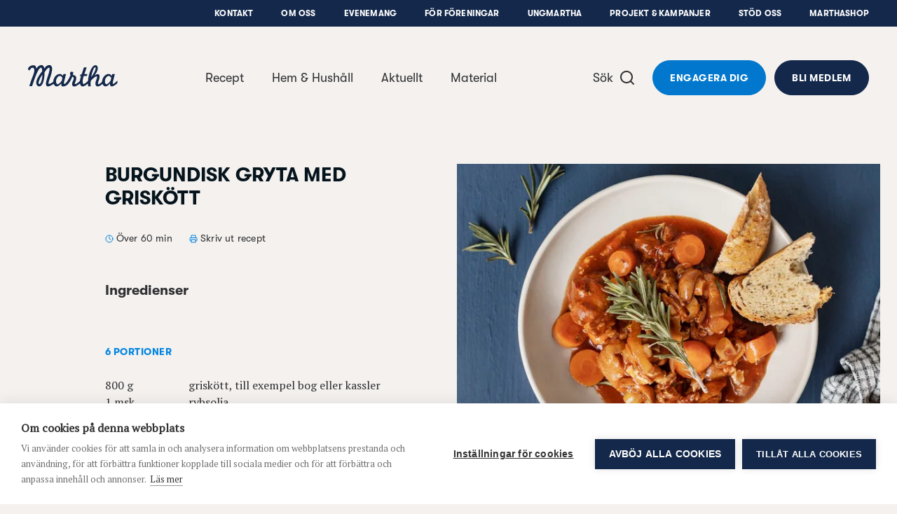

--- FILE ---
content_type: text/html; charset=UTF-8
request_url: https://www.martha.fi/recept/burgundisk-gryta-med-griskott
body_size: 28256
content:
<!DOCTYPE html>
  <html lang="sv-FI" class="no-js" prefix="og: http://ogp.me/ns# fb: http://ogp.me/ns/fb#">
  <head>
    <link rel="dns-prefetch" href="https://www.martha.fi/">
    <link rel="preconnect" href="https://www.martha.fi/" crossorigin>
    <meta charset="utf-8">
    <meta http-equiv="X-UA-Compatible" content="IE=edge,chrome=1">
    <meta name="format-detection" content="telephone=no">
    <meta name="viewport" content="width=device-width, initial-scale=1, shrink-to-fit=no">

        <link rel="apple-touch-icon" sizes="180x180" href="https://www.martha.fi/assets/img/apple-touch-icon.png">
    <link rel="icon" type="image/png" sizes="32x32" href="https://www.martha.fi/assets/img/favicon-32x32.png">
    <link rel="icon" type="image/png" sizes="16x16" href="https://www.martha.fi/assets/img/favicon-16x16.png">
    <link rel="manifest" href="https://www.martha.fi/assets/img/site.webmanifest">
    <link rel="mask-icon" href="https://www.martha.fi/assets/img/safari-pinned-tab.svg" color="#5bbad5">
    <link rel="shortcut icon" href="https://www.martha.fi/assets/img/favicon.ico">
    <meta name="msapplication-TileColor" content="#da532c">
    <meta name="msapplication-config" content="https://www.martha.fi/assets/img/browserconfig.xml">
    <meta name="theme-color" content="#ffffff">  

              <script src="https://cdn.cookiehub.eu/c2/53508af0.js"></script>
      <script type="text/javascript">
      document.addEventListener("DOMContentLoaded", function(event) {
      var cpm = {};
      window.cookiehub.load(cpm);
      });
      </script>
    
      
    <link href="https://www.martha.fi/assets/css/app.ca6d54d8b5c37da6b108.css" rel="stylesheet">
    
        <link rel="stylesheet" href="https://cdn.jsdelivr.net/npm/@splidejs/splide@4.1.4/dist/css/splide-core.min.css">

    <link href="https://fonts.googleapis.com/css?family=PT+Serif" rel="stylesheet">

    <script defer data-domain="martha.fi" src="https://plausible.io/js/script.js"></script>

    <script type="text/javascript">
    var frames = document.getElementsByTagName('iframe');
    for (var i=0; i < frames.length; i++)
    {
      frames[i].src = frames[i].src.replace(/www.youtube.com/gi,'www.youtube-nocookie.com');
    } 
    </script>     

        
                                                                                            
                                                                                        


    <link rel="home" href="https://www.martha.fi/" />

    <link rel="stylesheet" href="https://cdn.jsdelivr.net/npm/swiper@11/swiper-bundle.min.css"/>
    <script src="https://cdn.jsdelivr.net/npm/swiper@11/swiper-bundle.min.js"></script>   
  <title>Martha | Burgundisk gryta med griskött</title><meta name="generator" content="SEOmatic">
<meta name="keywords" content="vardag, kunskap, recept, tips, beredskap, hållbarhet, ekonomi, hushåll">
<meta name="description" content="Marthaförbundet arbetar för att alla människor, i alla slags hem, ska ha det bra. Vi stärker hushåll, vardagsekonomi, hållbarhet, gemenskap och beredskap…">
<meta name="referrer" content="no-referrer-when-downgrade">
<meta name="robots" content="all">
<meta content="186437244711002" property="fb:profile_id">
<meta content="sv_FI" property="og:locale">
<meta content="Martha" property="og:site_name">
<meta content="website" property="og:type">
<meta content="https://www.martha.fi/recept/burgundisk-gryta-med-griskott" property="og:url">
<meta content="Burgundisk gryta med griskött" property="og:title">
<meta content="Marthaförbundet arbetar för att alla människor, i alla slags hem, ska ha det bra. Vi stärker hushåll, vardagsekonomi, hållbarhet, gemenskap och beredskap…" property="og:description">
<meta content="https://martha-forbundet.transforms.svdcdn.com/production/general/D2A3976.jpg?w=1200&amp;h=630&amp;q=82&amp;auto=format&amp;fit=crop&amp;dm=1648044278&amp;s=3cbd33ff458336dfa4256c5cfca3e143" property="og:image">
<meta content="1200" property="og:image:width">
<meta content="630" property="og:image:height">
<meta content="Finlands Svenska Marthaförbund r.f." property="og:image:alt">
<meta content="https://soundcloud.com/marthaforbundet" property="og:see_also">
<meta content="https://www.pinterest.com/marthaforbundet/" property="og:see_also">
<meta content="https://instagram.com/marthaforbundet" property="og:see_also">
<meta content="https://www.youtube.com/channel/UCz-sAGE3k9yZaV4Jjk7DDrA" property="og:see_also">
<meta content="https://sv.wikipedia.org/wiki/Finlands_svenska_Marthaf%C3%B6rbund" property="og:see_also">
<meta content="https://www.facebook.com/pg/marthaforbundet/" property="og:see_also">
<meta name="twitter:card" content="summary_large_image">
<meta name="twitter:site" content="@Marthaforbundet">
<meta name="twitter:creator" content="@Marthaforbundet">
<meta name="twitter:title" content="Burgundisk gryta med griskött">
<meta name="twitter:description" content="Marthaförbundet arbetar för att alla människor, i alla slags hem, ska ha det bra. Vi stärker hushåll, vardagsekonomi, hållbarhet, gemenskap och beredskap…">
<meta name="twitter:image" content="https://martha-forbundet.transforms.svdcdn.com/production/general/D2A3976.jpg?w=800&amp;h=418&amp;q=82&amp;auto=format&amp;fit=crop&amp;dm=1648044278&amp;s=817b82af9bf3f818fa861cbc964734b2">
<meta name="twitter:image:width" content="800">
<meta name="twitter:image:height" content="418">
<meta name="twitter:image:alt" content="Finlands Svenska Marthaförbund r.f.">
<link href="https://www.martha.fi/recept/burgundisk-gryta-med-griskott" rel="canonical">
<link href="https://www.martha.fi/" rel="home">
<link type="text/plain" href="https://www.martha.fi/humans.txt" rel="author"></head>

        
          
  <body class="recipe-template bg-beige loading">
        <div class="site">

                                

<header id="main-nav" class="print-display-none site-navigation fixed pin-t pin-l block bg-beige w-full z-50 ">
    <div class="text-center font-sans text-sm text-grey-dark hover:text-blue">
    <button id="skip-link" class="skip">Hoppa till innehåll</button>
  </div>
  <div class="sub-nav print-display-none hidden lg:block bg-blue-dark relative px-4 lg:px-10">
    <ul class="py-3 list-reset flex justify-end text-2xs tracking-normal content-wrapper--xlarge mx-auto">
                    <li class="ml-10"><a class="font-sans-bold uppercase text-white hover:text-grey " href="https://www.martha.fi/kontakt" target="">Kontakt</a></li>
              <li class="ml-10"><a class="font-sans-bold uppercase text-white hover:text-grey " href="https://www.martha.fi/om-oss" target="">Om oss</a></li>
              <li class="ml-10"><a class="font-sans-bold uppercase text-white hover:text-grey " href="https://www.martha.fi/evenemang" target="">Evenemang</a></li>
              <li class="ml-10"><a class="font-sans-bold uppercase text-white hover:text-grey " href="https://www.martha.fi/foreningsadmin" target="">För föreningar</a></li>
              <li class="ml-10"><a class="font-sans-bold uppercase text-white hover:text-grey " href="https://www.martha.fi/om-oss/ungmartha" target="">UngMartha</a></li>
              <li class="ml-10"><a class="font-sans-bold uppercase text-white hover:text-grey " href="https://www.martha.fi/om-oss/projekt" target="">Projekt &amp; Kampanjer</a></li>
              <li class="ml-10"><a class="font-sans-bold uppercase text-white hover:text-grey " href="https://www.martha.fi/stod-oss" target="">Stöd oss</a></li>
              <li class="ml-10"><a class="font-sans-bold uppercase text-white hover:text-grey " href="https://www.martha.fi/marthashop" target="">Marthashop</a></li>
          </ul>
  </div>
  <div class="site-navigation__content w-full relative py-4 desktop:py-12 px-4 lg:px-10">
    <div class="relative flex items-center content-wrapper--xlarge mx-auto">
      <div class="xxl:w-1/4 flex-shrink-1">
        <a class="site-navigation__logo block w-24 md:w-32" aria-label="Till framsidan" role="navigation" title="logo" href="https://www.martha.fi">
          <span class="text-blue-dark"><svg class="fill-current"  width="100%" viewBox="0 0 109 27">
  <path d="M90.4326686,23.3489662 C88.3676366,25.3771797 86.2764582,26.5334909 84.5710727,26.5334909 C83.0380399,26.5334909 81.8609183,25.0020589 81.8609183,23.0778974 C81.8609183,21.7422966 82.2536479,20.2108646 83.1559655,17.7776486 C83.6660871,16.2841022 83.9403575,15.3406975 83.9403575,14.8305759 C83.9403575,14.3209879 83.7071743,14.0050967 83.2733575,14.0050967 C81.8609183,14.0050967 79.2686895,16.0877374 76.2058255,19.660723 C76.0884336,20.9963238 76.04788,21.4680262 76.04788,22.8820662 C76.04788,24.2560862 76.0884336,25.4342749 76.1663391,26.3766125 L73.1429616,26.3766125 C73.091736,25.9011749 72.9311224,24.249683 72.8212008,22.8975406 C69.295172,25.9998909 67.2626896,26.4945381 66.2205689,26.4945381 C64.6811329,26.4945381 63.5445649,25.0623557 63.1507681,22.8020262 C60.1663433,25.3040765 57.7779497,26.5729773 55.9210218,26.5729773 C54.5059146,26.5729773 53.5246242,25.3168829 53.5246242,23.5490662 C53.5246242,22.528823 53.8389146,21.3879862 54.6238402,19.5817502 C55.2513538,18.129291 55.5261578,17.1869534 55.5261578,16.5583726 C55.5261578,15.5365286 54.990957,14.7377295 53.9173538,14.1875879 C49.1784522,25.6402445 45.5862571,26.3029757 42.3136883,26.4945381 C40.2123715,26.6156653 40.3100203,23.9017758 40.3489731,22.803627 C37.8752036,25.4721605 36.4222108,26.4545181 34.9307988,26.4545181 C33.261698,26.4545181 31.7766892,25.1525341 31.0755388,23.3084126 C28.4737053,25.2773965 25.8030373,26.4945381 23.9941333,26.4945381 C22.6590661,26.4945381 21.7556813,25.1994909 21.7556813,23.195823 C21.7556813,21.1532022 22.9733565,17.1090478 23.9941333,14.0840695 C25.5650517,9.33236152 27.3205957,3.15273998 25.3222637,3.15273998 C23.9765245,3.15273998 21.7546141,6.23427995 20.0865805,8.92575832 C20.1239325,10.5382975 20.0406909,12.6390807 19.6767758,15.2281079 C19.0684718,20.7001758 17.060535,26.3445965 13.9427102,26.4337077 C10.902791,26.5201509 9.52503586,23.6045606 10.1205335,20.3538694 C10.8990558,16.1010774 14.8066086,10.7170535 17.1934014,7.61310233 C17.1976702,5.21136876 16.7515806,3.15273998 15.8540654,3.15273998 C13.594803,3.15273998 10.4246854,8.79982872 4.95261751,26.0863341 L3.47561272,26.0863341 L1.56479114,26.0863341 L4.20130872,17.9724126 C5.8511999,13.4565559 7.22948868,10.4353127 7.60194148,7.66966393 C7.92476948,5.26846396 7.22575348,3.15273998 5.6911199,3.15273998 C3.17146073,3.15273998 2.44416393,6.38849035 1.83585994,6.34686955 C-2.34169442,6.04165035 1.17366235,0.0258440143 6.73270709,0.113888013 C9.77262626,0.113888013 10.1648223,3.85922637 10.1205335,4.36934797 C12.9870326,-0.146508784 15.4186478,0.0258440143 16.8961862,0.0258440143 C18.373191,0.0258440143 19.8325869,3.01773918 19.6767758,4.19646157 C22.8906485,-0.580859179 25.4951501,0.0247768143 26.7048213,0.0247768143 C27.5804589,0.0247768143 29.4043036,1.5903592 29.2965164,4.62013997 C29.198334,7.36711274 28.3536453,11.4150023 26.3894637,16.8347774 C25.8003693,18.5230878 24.8596325,21.3506342 24.8596325,22.448783 C24.8596325,23.0389446 25.1333693,23.3921878 25.5650517,23.3921878 C26.0901141,23.3921878 28.0889797,22.8452478 30.6539948,20.6350766 C30.8119404,15.0280079 35.0738036,10.9827863 38.5037844,10.9827863 C40.0357499,10.9827863 41.2528915,11.7677119 42.3526411,13.4565559 L43.0191075,11.0206719 L46.2014979,11.0206719 L44.1978299,19.0716286 C43.8830059,20.3682766 43.5697827,22.1745126 43.5697827,22.6467486 C43.5697827,23.115783 43.7277283,23.4156662 44.0014651,23.3921878 C46.3999971,23.1835502 49.0071666,18.1004766 51.207733,13.4885719 C51.2781682,13.2729975 51.4094338,12.9544383 51.6383482,12.4757991 C51.2867058,11.8066647 51.0898074,11.2186375 51.0898074,10.7480023 C51.0898074,10.1973271 51.2867058,9.33236152 51.5209562,8.70484792 C51.6383482,8.35213833 51.9142194,8.23421273 52.5428002,8.23421273 C54.6238402,8.23421273 54.8981106,8.50741592 54.8981106,9.53032711 C54.8981106,10.2352127 54.7412322,10.7858879 54.3095498,11.9245903 C57.1765826,12.9464343 58.6290417,13.5739479 58.6290417,16.3246558 C58.6290417,17.4233382 58.3142177,18.6799662 57.5298257,20.6430806 C57.0981434,21.781783 56.8628258,22.566175 56.8628258,22.9594382 C56.8628258,23.3921878 57.0981434,23.6269718 57.4903393,23.6269718 C58.5143177,23.6269718 60.3557713,22.334059 63.0451153,19.714083 C63.1481001,18.3864862 63.4490505,17.0039286 64.1395289,14.6347447 L64.4527521,13.4949751 L63.2345433,13.6913399 L63.3940897,12.1599079 C63.4314417,11.7677119 63.7473329,11.7287591 65.1197521,11.4929079 L67.947832,2.93236318 L71.1675744,2.93236318 L68.4579536,11.1775503 C70.3831824,11.1007119 70.8543512,11.1007119 72.03254,11.1396647 L71.560304,13.4565559 C70.226304,13.3775831 69.2834328,13.4170695 67.6735616,13.4949751 L67.4766632,14.1235559 C66.6922713,16.9116158 66.3774473,18.5999262 66.3774473,20.2898374 C66.3774473,22.2924382 66.8491496,23.5874854 67.555636,23.5874854 C68.2162328,23.5874854 69.97818,22.5229534 72.8041256,19.7188854 C72.9546008,18.1762478 73.2736936,15.9644758 73.6130632,14.2409479 C74.8328728,7.91885513 78.0510143,0.0653304139 81.9004047,0.0653304139 C83.5481615,0.0653304139 84.7669039,1.6357152 84.7669039,3.75624157 C84.7669039,6.30845035 83.4302359,9.33236152 80.6827295,12.9464343 C82.9596007,11.5318607 83.7850799,11.1775503 84.7669039,11.1775503 C86.1414574,11.1775503 86.9653358,12.3957591 86.9653358,14.4383799 C86.9653358,15.7339606 86.6110254,17.2264398 85.8260998,19.5054454 C85.1980527,21.2311078 84.9632687,22.2134654 84.9632687,22.9594382 C84.9632687,23.470627 85.1980527,23.7838502 85.5907822,23.7838502 C86.5512622,23.7838502 88.0810934,22.6926382 89.9935158,20.6542862 C90.1423902,15.0376127 94.4095894,10.9827863 97.8427717,10.9827863 C99.3758045,10.9827863 100.59348,11.7677119 101.693229,13.4565559 L102.360229,11.0206719 L105.540485,11.0206719 L103.538418,19.0716286 C103.224661,20.3682766 102.909304,22.1745126 102.909304,22.6467486 C102.909304,23.115783 103.066716,23.3921878 103.343654,23.3921878 C104.166465,23.3921878 106.207485,21.7422966 108.643369,19.1100478 L108.643369,22.3708774 C105.660012,25.1589373 103.419959,26.4945381 101.654276,26.4945381 C99.5326829,26.4945381 99.6500749,23.9017758 99.6895613,22.803627 C97.2152581,25.4721605 95.7633325,26.4545181 94.2692526,26.4545181 C92.6140254,26.4545181 91.1386214,25.1706765 90.4326686,23.3489662 M76.7474295,14.7942911 C80.9874151,9.29607672 83.4355719,2.80589998 81.6239999,2.57751919 C79.8705903,2.35660879 77.4144295,10.0020295 76.7474295,14.7942911 M40.9380675,19.5817502 L41.8419859,15.7339606 C40.2710675,13.9282583 39.8383179,13.3775831 38.8180747,13.3775831 C36.3837916,13.3775831 34.0263468,16.7163182 34.0263468,20.1708446 C34.0263468,22.2524182 34.8512924,23.8238702 35.9505084,23.8238702 C37.0507916,23.8238702 39.0533923,22.1350262 40.7427699,19.8176014 C40.8206755,19.6996758 40.8991147,19.6228374 40.9380675,19.5817502 M100.278122,19.5817502 L101.182574,15.7339606 C99.6111221,13.9282583 99.1794397,13.3775831 98.1586629,13.3775831 C95.7243797,13.3775831 93.3674686,16.7163182 93.3674686,20.1708446 C93.3674686,22.2524182 94.191347,23.8238702 95.2905629,23.8238702 C96.3913797,23.8238702 98.3950477,22.1350262 100.083358,19.8176014 C100.160196,19.6996758 100.239169,19.6228374 100.278122,19.5817502 M17.4169798,12.0510535 C17.4036398,12.0286423 17.3892326,12.0040967 17.375359,11.9790175 C14.8765102,15.1080479 12.9870326,19.8437478 12.8141462,21.829807 C12.7655886,22.3772806 12.9870326,23.6541854 13.8557334,23.6541854 C15.0643374,23.6541854 17.3865646,18.3395294 17.4169798,12.0510535"></path>
</svg></span>
        </a>
      </div>
            <nav class="site-navigation__main-nav hidden mx-auto desktop:flex xxl:w-1/2">
        <ul class="w-full list-reset flex items-center justify-center">
                      <li>
              <a 
                class="px-5 py-2 font-sans text-lg text-grey-dark hover:text-blue  " 
                href="https://www.martha.fi/recept"
                target="" 
                              >
              Recept
              </a>
            </li>
                      <li>
              <a 
                class="px-5 py-2 font-sans text-lg text-grey-dark hover:text-blue  " 
                href="https://www.martha.fi/hem-och-hushall"
                target="" 
                              >
              Hem &amp; Hushåll
              </a>
            </li>
                      <li>
              <a 
                class="px-5 py-2 font-sans text-lg text-grey-dark hover:text-blue  " 
                href="https://www.martha.fi/aktuellt"
                target="" 
                data-megamenu-toggle="megamenu-6789"              >
              Aktuellt
              </a>
            </li>
                      <li>
              <a 
                class="px-5 py-2 font-sans text-lg text-grey-dark hover:text-blue  pr-8 " 
                href="https://www.martha.fi/material"
                target="" 
                              >
              Material
              </a>
            </li>
                  </ul>
      </nav>
      <div class="flex items-center justify-end xxl:w-1/4 flex-shrink-0">
        <a 
          href="https://www.martha.fi/sok"
          class="font-sans text-lg text-grey-dark hover:text-blue hidden desktop:inline-flex items-center cursor-pointer group lockTrigger"
        >
          <span>Sök</span>
          <span class="text-grey-dark group-hover:text-blue block pointer-events-none ml-2">
            
<svg class="fill-current block" width="24px" height="24px" viewBox="0 0 24 24" fill="none" xmlns="http://www.w3.org/2000/svg">
<g clip-path="url(#clip0_977_3320)">
<path d="M18.031 16.617L22.314 20.899L20.899 22.314L16.617 18.031C15.0237 19.3082 13.042 20.0029 11 20C6.032 20 2 15.968 2 11C2 6.032 6.032 2 11 2C15.968 2 20 6.032 20 11C20.0029 13.042 19.3082 15.0237 18.031 16.617ZM16.025 15.875C17.2938 14.5697 18.0026 12.8204 18 11C18 7.133 14.867 4 11 4C7.133 4 4 7.133 4 11C4 14.867 7.133 18 11 18C12.8204 18.0025 14.5697 17.2938 15.875 16.025L16.025 15.875Z" fill="currentColor"/>
</g>
<defs>
<clipPath id="clip0_977_3320">
<rect width="24" height="24" fill="white"/>
</clipPath>
</defs>
</svg>          </span>
        </a>
                <div class="site-navigation__buttons hidden desktop:flex ml-6">
                    <a class="btn rounded-full btn-blue inline-flex justify-center mr-3" href="/engagera-dig">Engagera dig</a>
                              <a class="btn rounded-full btn-blue-dark inline-flex justify-center" href="https://www.martha.fi/om-oss/bli-medlem">Bli medlem</a>
                  </div>
            </div>
      <a 
          href="https://www.martha.fi/search"
          class="w-14 h-14 bg-white flex items-center justify-center desktop:hidden rounded-full ml-auto mr-3 text-blue"
          style="box-shadow: 0px 2px 12px 0px #0000001A"
        >
          
<svg class="fill-current block" width="24px" height="24px" viewBox="0 0 24 24" fill="none" xmlns="http://www.w3.org/2000/svg">
<g clip-path="url(#clip0_977_3320)">
<path d="M18.031 16.617L22.314 20.899L20.899 22.314L16.617 18.031C15.0237 19.3082 13.042 20.0029 11 20C6.032 20 2 15.968 2 11C2 6.032 6.032 2 11 2C15.968 2 20 6.032 20 11C20.0029 13.042 19.3082 15.0237 18.031 16.617ZM16.025 15.875C17.2938 14.5697 18.0026 12.8204 18 11C18 7.133 14.867 4 11 4C7.133 4 4 7.133 4 11C4 14.867 7.133 18 11 18C12.8204 18.0025 14.5697 17.2938 15.875 16.025L16.025 15.875Z" fill="currentColor"/>
</g>
<defs>
<clipPath id="clip0_977_3320">
<rect width="24" height="24" fill="white"/>
</clipPath>
</defs>
</svg>        </a>
      <div class="group site-navigation__toggle-container w-14 h-14 flex items-center justify-center desktop:hidden items-center rounded-full bg-blue-dark z-50 desktop:mr-8">
        <div class="-mr-3 site-navigation__toggle-close-text font-sans text-sm text-white hidden opacity-0 group-hover:text-blue">Stäng</div>
        <div class="">
          <button 
            type="button" 
            aria-labelledby="nav-button" 
            id="toggle-navigation" 
            class="site-navigation__toggle relative h-6 desktop:h-12 w-6 desktop:w-12 flex items-center cursor-pointer lockTrigger" 
            tabindex="0"
            aria-expanded="false"
            menu-toggle
          >
            <span class="block w-4 h-0-5 bg-white rounded-full"></span>
            <span class="block w-4 h-0-5 bg-white rounded-full"></span>
            <span class="block w-4 h-0-5 bg-white rounded-full"></span>
            <span id="nav-button" class="sr-only">Öppna navigeringsmenyn</span>
          </button>
        </div>
      </div>
    </div>
  </div>

  <div class="site-navigation__dropdown absolute pin-x pin-t pin-b w-full bg-blue-dark overflow-hidden overflow-y-auto scrolling-touch invisible px-6 pt-24">
    <div class="content-wrapper mx-auto px-3">
      <ul class="site-navigation__secondary-nav flex flex-wrap list-reset -mx-2 mt-8 md:mt-0">
                  <li class="w-full mb-4 md:mb-6 px-3 text-center">
            <a class="font-sans-bold text-2xl pb-3 inline-block text-white hover:text-grey " href="https://www.martha.fi/recept" target="">Recept</a>
          </li>
                  <li class="w-full mb-4 md:mb-6 px-3 text-center">
            <a class="font-sans-bold text-2xl pb-3 inline-block text-white hover:text-grey " href="https://www.martha.fi/hem-och-hushall" target="">Hem &amp; Hushåll</a>
          </li>
                  <li class="w-full mb-4 md:mb-6 px-3 text-center">
            <a class="font-sans-bold text-2xl pb-3 inline-block text-white hover:text-grey " href="https://www.martha.fi/aktuellt" target="">Aktuellt</a>
          </li>
                  <li class="w-full mb-4 md:mb-6 px-3 text-center">
            <a class="font-sans-bold text-2xl pb-3 inline-block text-white hover:text-grey " href="https://www.martha.fi/material" target="">Material</a>
          </li>
                  <li class="w-full mb-4 md:mb-6 px-3 text-center">
            <a class="font-sans-bold text-2xl pb-3 inline-block text-white hover:text-grey " href="https://www.martha.fi/marthashop" target="">Marthashop</a>
          </li>
                  <li class="w-full mb-4 md:mb-6 px-3 text-center">
            <a class="font-sans-bold text-2xl pb-3 inline-block text-white hover:text-grey " href="https://www.martha.fi/om-oss" target="">Om oss</a>
          </li>
                  <li class="w-full mb-4 md:mb-6 px-3 text-center">
            <a class="font-sans-bold text-2xl pb-3 inline-block text-white hover:text-grey " href="https://www.martha.fi/foreningsadmin" target="">För föreningar</a>
          </li>
                  <li class="w-full mb-4 md:mb-6 px-3 text-center">
            <a class="font-sans-bold text-2xl pb-3 inline-block text-white hover:text-grey " href="https://www.martha.fi/om-oss/projekt" target="">Projekt &amp; Kampanjer</a>
          </li>
                  <li class="w-full mb-4 md:mb-6 px-3 text-center">
            <a class="font-sans-bold text-2xl pb-3 inline-block text-white hover:text-grey " href="https://www.martha.fi/evenemang" target="">Evenemang</a>
          </li>
                  <li class="w-full mb-4 md:mb-6 px-3 text-center">
            <a class="font-sans-bold text-2xl pb-3 inline-block text-white hover:text-grey " href="https://www.martha.fi/kontakt" target="">Kontakt</a>
          </li>
                          <div class="flex flex-col mx-auto mt-4">
                        <a class="btn btn-blue rounded-full inline-flex justify-center mb-4" href="/engagera-dig">Engagera dig</a>
                                    <a class="btn btn-nude rounded-full inline-flex justify-center" href="https://www.martha.fi/om-oss/bli-medlem">Bli medlem</a>
                      </div>
                  <li class="w-full my-12 md:my-0 px-3">
            <ul class="list-reset flex flex-wrap justify-center mt-12">
                
          <li class="mb-1-5 mx-1-5">
        <a href="https://www.facebook.com/pg/marthaforbundet/" title="Facebook" target="_blank" rel="noreferrer">
          <span class="p-3 w-10-5 h-10-5 inline-block text-blue hover:text-blue-light bg-white rounded-full">
<svg class="fill-current block" width="18px" height="18px" viewBox="0 0 768 768">
  <path d="M577.45 16.803v118.22h-70.305c-55.080 0-65.38 26.42-65.38 64.483v84.635h131.207l-17.465 132.55h-113.742v339.883h-137.027v-339.883h-114.189v-132.55h114.189v-97.621c0-113.294 69.409-175.091 170.613-175.091 48.362 0 90.008 3.582 102.099 5.374z"></path>
</svg>
</span>
        </a>
      </li>
    
  
    
  
          <li class="mb-1-5 mx-1-5">
        <a href="https://www.youtube.com/channel/UCz-sAGE3k9yZaV4Jjk7DDrA" title="YouTube" target="_blank" rel="noreferrer">
          <span class="p-3 w-10-5 h-10-5 inline-block text-blue hover:text-blue-light bg-white rounded-full">
<svg class="fill-current block" width="18px" height="18px" viewBox="0 0 768 768">
  <path d="M306.502 481.187l202.754-104.726-202.754-105.985v210.711zM384 120.085c157.93 0 262.654 7.54 262.654 7.54 14.663 1.677 46.918 1.677 75.405 31.838 0 0 23.042 22.62 29.744 74.566 7.961 60.742 7.54 121.485 7.54 121.485v56.973c0 0 0.418 60.742-7.54 121.485-6.702 51.526-29.744 74.566-29.744 74.566-28.483 29.743-60.742 29.743-75.405 31.417 0 0-104.726 7.961-262.654 7.961-195.212-1.677-255.118-7.54-255.118-7.54-16.757-2.933-54.459-2.096-82.942-31.838 0 0-23.041-23.042-29.744-74.566-7.961-60.742-7.54-121.485-7.54-121.485v-56.973c0 0-0.418-60.742 7.54-121.485 6.702-51.944 29.744-74.566 29.744-74.566 28.484-30.162 60.742-30.162 75.405-31.838 0 0 104.726-7.54 262.654-7.54z"></path>
</svg>
</span>
        </a>
      </li>
    
  
          <li class="mb-1-5 mx-1-5">
        <a href="https://instagram.com/marthaforbundet" title="Instagram" target="_blank" rel="noreferrer">
          <span class="p-3 w-10-5 h-10-5 inline-block text-blue hover:text-blue-light bg-white rounded-full">
<svg class="fill-current block" width="18px" height="18px" viewBox="0 0 768 768">
  <path d="M506.657 384c0-67.557-55.099-122.657-122.656-122.657s-122.656 55.1-122.656 122.657c0 67.557 55.099 122.657 122.656 122.657s122.656-55.1 122.656-122.657zM572.776 384c0 104.45-84.327 188.776-188.776 188.776s-188.776-84.327-188.776-188.776c0-104.45 84.327-188.776 188.776-188.776s188.776 84.327 188.776 188.776zM624.523 187.557c0 24.435-19.644 44.081-44.080 44.081s-44.081-19.644-44.081-44.081c0-24.435 19.644-44.081 44.081-44.081s44.080 19.644 44.080 44.081zM384.001 82.149c-53.662 0-168.653-4.312-217.046 14.853-16.769 6.708-29.227 14.853-42.164 27.789s-21.082 25.394-27.789 42.164c-19.165 48.392-14.853 163.383-14.853 217.046s-4.312 168.653 14.853 217.045c6.708 16.769 14.853 29.227 27.789 42.163s25.394 21.082 42.164 27.789c48.392 19.165 163.383 14.853 217.046 14.853s168.652 4.312 217.046-14.853c16.769-6.708 29.227-14.853 42.163-27.789s21.082-25.394 27.789-42.163c19.165-48.392 14.853-163.383 14.853-217.045s4.312-168.653-14.853-217.046c-6.708-16.769-14.853-29.227-27.789-42.164s-25.394-21.082-42.163-27.789c-48.392-19.165-163.383-14.853-217.046-14.853zM751.969 384c0 50.788 0.479 101.096-2.395 151.883-2.875 58.933-16.29 111.158-59.412 154.279s-95.347 56.536-154.279 59.412c-50.788 2.875-101.096 2.395-151.883 2.395s-101.096 0.479-151.883-2.395c-58.934-2.875-111.157-16.29-154.279-59.412s-56.537-95.347-59.412-154.279c-2.875-50.788-2.395-101.096-2.395-151.883s-0.479-101.096 2.395-151.883c2.875-58.934 16.29-111.157 59.412-154.279s95.347-56.537 154.279-59.412c50.788-2.875 101.096-2.395 151.883-2.395s101.096-0.479 151.883 2.395c58.933 2.875 111.158 16.29 154.279 59.412s56.536 95.347 59.412 154.279c2.875 50.788 2.395 101.096 2.395 151.883z"></path>
</svg></span>
        </a>
      </li>
    
  
          <li class="mb-1-5 mx-1-5">
        <a href="https://www.pinterest.com/marthaforbundet/" title="Pinterest" target="_blank" rel="noreferrer">
          <span class="p-3 w-10-5 h-10-5 inline-block text-blue hover:text-blue-light bg-white rounded-full">
<svg class="fill-current block" width="18px" height="18px" viewBox="0 0 768 768">
  <path d="M97.406 278.767c0-165.239 151.358-267.338 304.506-267.338 140.61 0 268.682 96.725 268.682 244.949 0 139.266-71.2 293.759-229.723 293.759-37.615 0-85.083-18.808-103.442-53.737-34.034 134.788-31.346 154.94-106.577 257.934l-6.269 2.239-4.031-4.478c-2.687-28.211-6.717-55.976-6.717-84.188 0-91.352 42.093-223.453 62.693-312.118-11.195-22.838-14.33-50.602-14.33-75.679 0-45.228 31.346-102.547 82.396-102.547 37.615 0 57.767 28.659 57.767 64.036 0 58.214-39.407 112.846-39.407 169.269 0 38.511 31.793 65.38 68.962 65.38 102.995 0 134.788-148.671 134.788-227.931 0-106.13-75.231-163.896-176.882-163.896-118.219 0-209.572 85.083-209.572 205.094 0 57.766 35.377 87.322 35.377 101.203 0 11.643-8.508 52.841-23.285 52.841-2.239 0-5.374-0.895-7.613-1.343-64.036-19.255-87.322-104.786-87.322-163.448z"></path>
</svg>
</span>
        </a>
      </li>
    
  
          <li class="mb-1-5 mx-1-5">
        <a href="https://soundcloud.com/marthaforbundet" title="SoundCloud" target="_blank" rel="noreferrer">
          <span class="p-3 w-10-5 h-10-5 inline-block text-blue hover:text-blue-light bg-white rounded-full">
<svg class="fill-current block" width="18px" height="18px" viewBox="0 0 768 768">
  <path d="M277.93 454.814l-4.82 72.62c-0.301 3.916-3.316 6.932-7.231 6.932-3.616 0-6.629-3.012-6.932-6.932l-4.22-72.62 4.22-157.597c0-3.916 3.316-7.231 6.932-7.231 3.916 0 6.932 3.316 7.231 7.231l4.82 157.597zM365.619 455.116l-3.316 63.58-0.301 7.232c0 2.412-0.904 4.52-2.711 6.028-1.508 1.508-3.616 2.711-6.028 2.711-2.711 0-5.123-1.205-6.932-3.316-1.204-1.508-1.808-3.316-1.808-5.123v-0.301c-3.316-70.812-3.316-71.116-3.316-71.116l3.012-174.47 0.301-1.808c0-3.012 1.508-5.725 3.916-7.231 1.508-0.904 3.012-1.508 4.82-1.508s3.316 0.604 4.82 1.508c2.412 1.508 3.916 4.219 3.916 7.231l3.616 176.581zM47.41 416.245l6.028 38.572-6.028 37.967c-0.301 1.508-1.205 2.711-2.711 2.711s-2.412-1.204-2.711-2.711l-5.123-37.967 5.123-38.572c0.301-1.508 1.205-2.711 2.711-2.711s2.412 1.205 2.711 2.711zM73.329 392.438l7.836 62.375-7.836 61.171c-0.301 1.508-1.508 2.711-3.012 2.711s-2.711-1.205-2.711-3.012l-6.932-60.868 6.932-62.375c0-1.508 1.204-2.711 2.711-2.711s2.711 1.205 3.012 2.711zM101.050 380.989l7.532 73.828-7.532 71.416c0 1.808-1.508 3.316-3.316 3.316s-3.316-1.508-3.617-3.316l-6.328-71.416 6.328-73.828c0.301-2.108 1.808-3.616 3.617-3.616s3.316 1.508 3.316 3.616zM129.377 378.877l6.932 75.935-6.932 73.525c-0.301 2.412-2.108 3.916-4.22 3.916s-3.916-1.508-3.916-3.916l-6.328-73.525 6.328-75.935c0-2.412 1.807-3.916 3.916-3.916s3.916 1.508 4.22 3.916zM157.698 384.302l6.328 70.511-6.328 74.127c-0.301 2.711-2.412 4.82-4.819 4.82s-4.52-2.108-4.52-4.82l-6.028-74.127 6.028-70.511c0-2.412 2.108-4.52 4.52-4.52s4.52 2.108 4.819 4.52zM186.026 340.309l6.328 114.508-6.328 74.127c0 3.012-2.412 5.424-5.123 5.424-3.012 0-5.123-2.412-5.424-5.424l-5.424-74.127 5.424-114.508c0.301-3.012 2.412-5.424 5.424-5.424 2.711 0 5.123 2.412 5.123 5.424zM214.352 314.391l5.725 141.023-5.725 73.525c0 3.316-2.711 5.725-5.725 5.725-3.316 0-5.725-2.412-6.028-5.725l-4.82-73.525 4.82-141.023c0.301-3.316 2.711-5.725 6.028-5.725 3.012 0 5.725 2.412 5.725 5.725zM243.882 302.341l5.424 152.475-5.424 72.924c-0.301 3.617-3.012 6.328-6.629 6.328-3.316 0-6.028-2.711-6.328-6.328l-4.819-72.924 4.819-152.475c0-3.616 3.012-6.628 6.328-6.628 3.617 0 6.328 3.012 6.629 6.628zM302.338 301.133l4.52 153.679-4.52 72.019c0 4.219-3.316 7.532-7.532 7.532s-7.231-3.316-7.532-7.532l-4.219-72.019 4.219-153.679c0-4.22 3.316-7.532 7.532-7.532s7.532 3.316 7.532 7.532zM332.171 306.861l4.219 148.255-4.219 71.116c0 4.52-3.617 8.136-8.136 8.136s-8.136-3.617-8.436-8.136l-3.617-71.116 3.617-148.255c0.301-4.819 3.916-8.436 8.436-8.436s7.836 3.617 8.136 8.436zM396.053 455.116l-4.22 69.607c0 5.123-4.219 9.34-9.34 9.34s-9.34-4.219-9.643-9.34l-1.808-34.352-1.808-35.256 3.617-191.646v-0.904c0.301-2.711 1.508-5.424 3.616-7.231 1.508-1.204 3.617-2.108 6.028-2.108 1.508 0 3.316 0.604 4.52 1.508 2.711 1.508 4.52 4.52 4.82 7.836l4.219 192.55zM731.135 449.389c0 47.008-38.268 84.975-85.277 84.975-236.548 0-236.846 0-236.846 0-5.123-0.604-9.34-4.52-9.34-9.944v-270.899c0-5.123 1.808-7.532 8.436-9.944 16.573-6.629 35.256-10.243 54.54-10.243 78.647 0 143.132 60.268 150.062 137.108 10.244-4.219 21.396-6.628 33.148-6.628 47.008 0 85.277 38.268 85.277 85.58z"></path>
</svg>
</span>
        </a>
      </li>
    
  
            </ul>
          </li>
      </ul>
    </div>
  </div>
  </header>
      <main id="content" class="print-margin-none site-content mt-24 lg:mt-40 desktop:mt-46-5 min-h-screen"  role="main">
          <div class="article-page pt-4 lg:pt-12">
    <div class="content-wrapper mx-auto">
      <article>
        <div class="mb-4 flex flex-wrap flex-col-reverse lg:flex-row xl:justify-end -mx-3">
          <div class="print-width-full print-order-first mb-6 px-3 w-full lg:w-1/2 xl:w-2/5">
            <header class="mb-9">
              <h1 class="heading-1 uppercase print-block print-margin-none">Burgundisk gryta med griskött</h1>
                              <div class="hidden print-display-none w-full mb-16">
                  <img
                            src="https://martha-forbundet.transforms.svdcdn.com/production/general/D2A3976.jpg?w=500&amp;q=82&amp;fm=webp&amp;fit=crop&amp;dm=1648044278&amp;s=d4e109bf2851d594c045c45444d82263"
                srcset="https://martha-forbundet.transforms.svdcdn.com/production/general/D2A3976.jpg?w=320&amp;q=82&amp;fm=webp&amp;fit=crop&amp;dm=1648044278&amp;s=0868a2abaff864f18ee6b145251724ff 320w, https://martha-forbundet.transforms.svdcdn.com/production/general/D2A3976.jpg?w=640&amp;q=82&amp;fm=webp&amp;fit=crop&amp;dm=1648044278&amp;s=41237a50df27da2eae790278f771ff19 640w, https://martha-forbundet.transforms.svdcdn.com/production/general/D2A3976.jpg?w=960&amp;q=82&amp;fm=webp&amp;fit=crop&amp;dm=1648044278&amp;s=aba5500d6d3ac421a37894a11a54fb79 960w, https://martha-forbundet.transforms.svdcdn.com/production/general/D2A3976.jpg?w=1440&amp;q=82&amp;fm=webp&amp;fit=crop&amp;dm=1648044278&amp;s=4bd0d55dd8273f7b38eb94bb22d59e61 1440w, https://martha-forbundet.transforms.svdcdn.com/production/general/D2A3976.jpg?w=1848&amp;q=82&amp;fm=webp&amp;fit=crop&amp;dm=1648044278&amp;s=4ba085d6b30f984db846e2fb8453729d 1848w, https://martha-forbundet.transforms.svdcdn.com/production/general/D2A3976.jpg?w=2880&amp;q=82&amp;fm=webp&amp;fit=crop&amp;dm=1648044278&amp;s=7c9525674388603d4e91bd36f9ba8e4d 2880w"
                sizes="500px"
                                        loading="lazy"
                        width="500"
            height="376"
            alt="D2 A3976"
            class="media media--image "
            
                    />                </div>
                            <div class="flex">
                                    <div class="mr-6 flex items-center">
                        <span class="mr-1 text-blue">
                            
<svg class="stroke-current block" width="12px" height="12px" viewBox="0 0 24 24" fill="none" stroke-width="2" stroke-linecap="square" stroke-linejoin="arcs">
  <circle cx="12" cy="12" r="10"></circle>
  <polyline points="12 6 12 12 16 14"></polyline>
</svg>                        </span>
                        <span class="small-text text-grey-dark inline-block">Över 60 min</span>
                    </div>
                                <div class="print-display-none flex items-center">
                  <span class="mr-1 text-blue">
<svg class="stroke-current block" width="12px" height="12px" viewBox="0 0 24 24" fill="none" stroke-width="2" stroke-linecap="square" stroke-linejoin="arcs">
  <polyline points="6 9 6 2 18 2 18 9"></polyline>
  <path d="M6 18H4a2 2 0 0 1-2-2v-5a2 2 0 0 1 2-2h16a2 2 0 0 1 2 2v5a2 2 0 0 1-2 2h-2"></path>
  <rect x="6" y="14" width="12" height="8"></rect>
</svg></span>
                  <button class="small-text text-grey-dark inline-block" onclick="window.print()">Skriv ut recept</button>
                </div>
              </div>
            </header>
            <div class="wysiwyg">
              <h2 class="print-block">Ingredienser</h2>
              <br class="print-display-none">
                              <h3 class="text-blue">6 portioner</h3>
                <br class="print-display-none">
                          </div>


                                                      <div class="mb-9 w-full font-serif text-base text-grey-dark leading-loose font-normal flex flex-col">
                                                        <div class="print-block flex">
                      <div class="pr-6 w-1/4">800 g</div> <div class="w-3/4">griskött, till exempel bog eller kassler</div>
                    </div>
                                      <div class="print-block flex">
                      <div class="pr-6 w-1/4">1 msk</div> <div class="w-3/4">rybsolja</div>
                    </div>
                                      <div class="print-block flex">
                      <div class="pr-6 w-1/4">170 g</div> <div class="w-3/4">bacon</div>
                    </div>
                                      <div class="print-block flex">
                      <div class="pr-6 w-1/4">3</div> <div class="w-3/4">vitlöksklyftor</div>
                    </div>
                                      <div class="print-block flex">
                      <div class="pr-6 w-1/4">2 msk</div> <div class="w-3/4">tomatpuré</div>
                    </div>
                                      <div class="print-block flex">
                      <div class="pr-6 w-1/4">2</div> <div class="w-3/4">stora lökar (eller 4 små)</div>
                    </div>
                                      <div class="print-block flex">
                      <div class="pr-6 w-1/4">2</div> <div class="w-3/4">morötter</div>
                    </div>
                                      <div class="print-block flex">
                      <div class="pr-6 w-1/4">200 g</div> <div class="w-3/4">champinjoner</div>
                    </div>
                                      <div class="print-block flex">
                      <div class="pr-6 w-1/4">3 dl</div> <div class="w-3/4">rödvin (eller 2 msk rödvinsvinäger + 3 dl vatten)</div>
                    </div>
                                      <div class="print-block flex">
                      <div class="pr-6 w-1/4">5 dl</div> <div class="w-3/4">vatten</div>
                    </div>
                                      <div class="print-block flex">
                      <div class="pr-6 w-1/4">1</div> <div class="w-3/4">buljongtärning</div>
                    </div>
                                      <div class="print-block flex">
                      <div class="pr-6 w-1/4">2</div> <div class="w-3/4">lagerblad</div>
                    </div>
                                      <div class="print-block flex">
                      <div class="pr-6 w-1/4">1</div> <div class="w-3/4">rosmarinkvist</div>
                    </div>
                                      <div class="print-block flex">
                      <div class="pr-6 w-1/4">1 tsk</div> <div class="w-3/4">timjan</div>
                    </div>
                                      <div class="print-block flex">
                      <div class="pr-6 w-1/4"></div> <div class="w-3/4">salt, peppar</div>
                    </div>
                                  </div>
                          
                                                        <div class="wysiwyg print-block">
                                      <h2>Så gör du</h2>
                    <br>
                                    <ol>
                                          <li>Värm ugnen till 150 grader. Skala löken och strimla grovt. Skala morötterna och skär i stora slantar. Skär små champinjoner i halvor och större i fyra delar. Skala och skiva vitlök.</li>
                                          <li>Skär bacon i bitar, lägg i en kall stekpanna. Höj till medelvärme, stek tills baconet blivit knaprigt. Låt baconbitarna rinna av på hushållspapper och flytta över i en gryta.</li>
                                          <li>Skär köttet i stora tärningar. Värm en stekpanna med olja. Stek köttet på hög värme i flera omgångar så att köttet blir brynt och får fin färg. Flytta över köttet i grytan.</li>
                                          <li>Tillsätt vitlök och tomatpuré i grytan, stek en minut.</li>
                                          <li>Tillsätt lök, morot och champinjoner i grytan och stek ytterligare några minuter.</li>
                                          <li>Häll i rödvin och buljong, så att allting täcks. Lägg till sist i lagerblad, örter, salt och peppar.</li>
                                          <li>Sätt på lock och ställ i ugnen på nedersta falsen. Låt grytan badda i cirka tre timmar eller tills köttet är riktigt mört.</li>
                                          <li>Servera med exempelvis kokt potatis eller mathavre.</li>
                                      </ol>
                </div>
                          
            

                          <div class="my-13-5 print-block">
                                <div class="smarthtip-banner">
      <div class="smarthtip-banner__sticker">
      <svg width="103px" height="103px" viewBox="0 0 103 103">
        <g stroke="none" stroke-width="1" fill="none" fill-rule="evenodd">
          <g transform="translate(-225.000000, -1450.000000)" fill="#0E274D" fill-rule="nonzero">
            <g transform="translate(276.461988, 1501.461988) rotate(-15.000000) translate(-276.461988, -1501.461988) translate(225.461988, 1450.461988)">
              <path d="M72.0229521,9.74013329 L80.9770479,9.74013329 L83.7440156,18.2559844 L92.2598667,21.0229521 L92.2598667,29.9770479 L99.5038823,35.2401333 L96.7369146,43.7559844 L102,51 L96.7369146,58.2440156 L99.5038823,66.7598667 L92.2598667,72.0229521 L92.2598667,80.9770479 L83.7440156,83.7440156 L80.9770479,92.2598667 L72.0229521,92.2598667 L66.7598667,99.5038823 L58.2440156,96.7369146 L51,102 L43.7559844,96.7369146 L35.2401333,99.5038823 L29.9770479,92.2598667 L21.0229521,92.2598667 L18.2559844,83.7440156 L9.74013329,80.9770479 L9.74013329,72.0229521 L2.49611767,66.7598667 L5.26308542,58.2440156 L7.10542736e-15,51 L5.26308542,43.7559844 L2.49611767,35.2401333 L9.74013329,29.9770479 L9.74013329,21.0229521 L18.2559844,18.2559844 L21.0229521,9.74013329 L29.9770479,9.74013329 L35.2401333,2.49611767 L43.7559844,5.26308542 L51,0 L58.2440156,5.26308542 L66.7598667,2.49611767 L72.0229521,9.74013329 Z" id="Combined-Shape"></path>
            </g>
          </g>
        </g>
        <p class="smarthtip-banner__sticker-text">MARTHA<br>TIPSAR</p>
      </svg>
    </div>
    <div class="smarthtip-banner__content">
              <p class="smarthtip-banner__description"><strong>Välja rätt kött och styckningsdetalj
</strong>
Grytor är ofta långkok, där man låter smakerna koka in under flera timmar. En styckningsdetalj med mycket vävnad, som bog eller
kassler, blir mör och fin och ger mycket smak
i ett långkok. Lär dig mer om kött och olika
styckningsdetaljer i Marthaförbundets magasin Köttkunskap, du hittar det på issuu.com/marthaforbundet.
</p>
      </div>
</div>
              </div>
            
            <footer class="print-display-none mb-13-5 pt-12">
                              <h2 class="heading-3">Kategorier</h2>
                <ul class="list-reset flex flex-wrap" data-toggle-container>
                                                        <li class="pr-3 pb-3 " >
                                            <a class="block bg-white hover:bg-blue font-sans text-blue-accessible-text text-sm leading-none tracking-tight hover:text-white py-2 px-4 border border-blue-accessible-text hover:border-transparent rounded-full" href="https://www.martha.fi/recept?cat=recept&amp;cat-id=6450">Recept</a>
                    </li>
                                      <li class="pr-3 pb-3 " >
                                            <a class="block bg-white hover:bg-blue font-sans text-blue-accessible-text text-sm leading-none tracking-tight hover:text-white py-2 px-4 border border-blue-accessible-text hover:border-transparent rounded-full" href="https://www.martha.fi/recept?cat=sasong&amp;cat-id=6423">Säsong</a>
                    </li>
                                      <li class="pr-3 pb-3 " >
                                            <a class="block bg-white hover:bg-blue font-sans text-blue-accessible-text text-sm leading-none tracking-tight hover:text-white py-2 px-4 border border-blue-accessible-text hover:border-transparent rounded-full" href="https://www.martha.fi/recept?cat=host&amp;cat-id=3087">Höst</a>
                    </li>
                                      <li class="pr-3 pb-3 hidden" data-toggle-class="hidden">
                                            <a class="block bg-white hover:bg-blue font-sans text-blue-accessible-text text-sm leading-none tracking-tight hover:text-white py-2 px-4 border border-blue-accessible-text hover:border-transparent rounded-full" href="https://www.martha.fi/recept?cat=vinter&amp;cat-id=3363">Vinter</a>
                    </li>
                                      <li class="pr-3 pb-3 hidden" data-toggle-class="hidden">
                                            <a class="block bg-white hover:bg-blue font-sans text-blue-accessible-text text-sm leading-none tracking-tight hover:text-white py-2 px-4 border border-blue-accessible-text hover:border-transparent rounded-full" href="https://www.martha.fi/recept?cat=maltid&amp;cat-id=6426">Måltid</a>
                    </li>
                                      <li class="pr-3 pb-3 hidden" data-toggle-class="hidden">
                                            <a class="block bg-white hover:bg-blue font-sans text-blue-accessible-text text-sm leading-none tracking-tight hover:text-white py-2 px-4 border border-blue-accessible-text hover:border-transparent rounded-full" href="https://www.martha.fi/recept?cat=middag&amp;cat-id=2940">Middag</a>
                    </li>
                                      <li class="pr-3 pb-3 hidden" data-toggle-class="hidden">
                                            <a class="block bg-white hover:bg-blue font-sans text-blue-accessible-text text-sm leading-none tracking-tight hover:text-white py-2 px-4 border border-blue-accessible-text hover:border-transparent rounded-full" href="https://www.martha.fi/recept?cat=matratt&amp;cat-id=6427">Maträtt</a>
                    </li>
                                      <li class="pr-3 pb-3 hidden" data-toggle-class="hidden">
                                            <a class="block bg-white hover:bg-blue font-sans text-blue-accessible-text text-sm leading-none tracking-tight hover:text-white py-2 px-4 border border-blue-accessible-text hover:border-transparent rounded-full" href="https://www.martha.fi/recept?cat=grytor&amp;cat-id=2977">Gryta</a>
                    </li>
                                      <li class="pr-3 pb-3 hidden" data-toggle-class="hidden">
                                            <a class="block bg-white hover:bg-blue font-sans text-blue-accessible-text text-sm leading-none tracking-tight hover:text-white py-2 px-4 border border-blue-accessible-text hover:border-transparent rounded-full" href="https://www.martha.fi/recept?cat=huvudravara&amp;cat-id=6429">Huvudråvara</a>
                    </li>
                                      <li class="pr-3 pb-3 hidden" data-toggle-class="hidden">
                                            <a class="block bg-white hover:bg-blue font-sans text-blue-accessible-text text-sm leading-none tracking-tight hover:text-white py-2 px-4 border border-blue-accessible-text hover:border-transparent rounded-full" href="https://www.martha.fi/recept?cat=kott-vilt&amp;cat-id=2976">Kött, vilt</a>
                    </li>
                                                        <li class="pr-3" >
                      <button data-toggle class="block bg-blue-accessible-text hover:bg-blue-hover font-sans text-white text-sm leading-none tracking-tight hover:text-white py-2 px-4 border border-blue-accessible-text hover:border-transparent rounded-full">
                        <span data-toggle-text="Visa färre">Visa fler</span>
                        <span class="pl-1 h-2 text-white inline-block">
                          <span data-toggle-class="hidden">
                            +
                          </span>
                          <span class="hidden" data-toggle-class="hidden">
                            -
                          </span>
                        </span>
                      </button>
                    </li>
                                  </ul>
                            <div class="print-display-none mt-12 pt-4 border-t border-1 border-solid border-grey-light">
                <div class="mb-6 flex justify-between items-center">
                  <div class="flex items-center">
                    <span class="mr-1 text-blue">
<svg class="stroke-current block" width="12px" height="12px" viewBox="0 0 24 24" fill="none" stroke-width="2" stroke-linecap="square" stroke-linejoin="arcs">
  <polyline points="6 9 6 2 18 2 18 9"></polyline>
  <path d="M6 18H4a2 2 0 0 1-2-2v-5a2 2 0 0 1 2-2h16a2 2 0 0 1 2 2v5a2 2 0 0 1-2 2h-2"></path>
  <rect x="6" y="14" width="12" height="8"></rect>
</svg></span>
                    <button class="small-text text-grey-dark inline-block" onclick="window.print()">Skriv ut recept</button>
                  </div>
                  <ul class="list-reset flex flex-wrap flex-no-shrink justify-center">
  <li class="mb-1.5 ml-1-5">
    <a href="https://www.facebook.com/sharer/sharer.php?u=https://www.martha.fi/recept/burgundisk-gryta-med-griskott" title="" target="_blank" class="w-11 h-11 block">
      <span class="p-3 w-10-5 h-10-5 inline-block text-white hover:bg-blue-hover bg-blue rounded-full">
<svg class="fill-current block" width="18px" height="18px" viewBox="0 0 768 768">
  <path d="M577.45 16.803v118.22h-70.305c-55.080 0-65.38 26.42-65.38 64.483v84.635h131.207l-17.465 132.55h-113.742v339.883h-137.027v-339.883h-114.189v-132.55h114.189v-97.621c0-113.294 69.409-175.091 170.613-175.091 48.362 0 90.008 3.582 102.099 5.374z"></path>
</svg>
</span>
      <span class="sr-only">Dela på Facebook</span>
    </a>
  </li>
  <li class="mb-1.5 ml-1-5">
                                                                                                                    <a href="http://twitter.com/share?text=Burgundisk gryta med griskött, &url=https://www.martha.fi/recept/burgundisk-gryta-med-griskott&hashtags=recept, säsong, höst, vinter, måltid, middag, maträtt, gryta, huvudråvara, kött,Vilt" title="" target="_blank" class="w-11 h-11 block">
      <span class="p-3 w-10-5 h-10-5 inline-block text-white hover:bg-blue-hover bg-blue rounded-full">
<svg class="fill-current block" width="18px" height="18px" viewBox="0 0 768 768">
  <path d="M755.487 153.943c-20.742 30.173-46.672 57.044-76.372 78.727 0.472 6.599 0.472 13.201 0.472 19.8 0 201.302-153.215 433.244-433.244 433.244-86.272 0-166.414-24.985-233.83-68.358 12.256 1.414 24.043 1.887 36.772 1.887 71.187 0 136.714-24.043 189.042-65.057-66.944-1.414-123.043-45.257-142.371-105.599 9.428 1.414 18.858 2.357 28.758 2.357 13.67 0 27.344-1.887 40.072-5.185-69.772-14.143-122.101-75.43-122.101-149.442 0-0.473 0-1.415 0-1.887 20.273 11.315 43.843 18.386 68.827 19.327-41.014-27.344-67.885-74.015-67.885-126.814 0-28.285 7.544-54.215 20.742-76.844 74.957 92.401 187.627 152.743 313.972 159.342-2.356-11.314-3.77-23.101-3.77-34.885 0-83.915 67.886-152.271 152.271-152.271 43.843 0 83.443 18.386 111.256 48.086 34.415-6.599 67.414-19.328 96.644-36.772-11.314 35.357-35.357 65.057-66.944 83.915 30.642-3.301 60.342-11.787 87.686-23.57z"></path>
</svg>
</span>
      <span class="sr-only">Dela på Twitter</span>
    </a>
  </li>
</ul>                </div>
              </div>
            </footer>

                      </div>
          <div class="print-display-none print-order-last mb-6 px-3 w-full lg:w-1/2">
                          <div class="w-full mb-4 lg:mb-16">
                <img
                            src="https://martha-forbundet.transforms.svdcdn.com/production/general/D2A3976.jpg?w=999&amp;q=82&amp;fm=webp&amp;fit=crop&amp;dm=1648044278&amp;s=4239279032f2feb1846fbc7c65baac33"
                srcset="https://martha-forbundet.transforms.svdcdn.com/production/general/D2A3976.jpg?w=320&amp;q=82&amp;fm=webp&amp;fit=crop&amp;dm=1648044278&amp;s=0868a2abaff864f18ee6b145251724ff 320w, https://martha-forbundet.transforms.svdcdn.com/production/general/D2A3976.jpg?w=640&amp;q=82&amp;fm=webp&amp;fit=crop&amp;dm=1648044278&amp;s=41237a50df27da2eae790278f771ff19 640w, https://martha-forbundet.transforms.svdcdn.com/production/general/D2A3976.jpg?w=960&amp;q=82&amp;fm=webp&amp;fit=crop&amp;dm=1648044278&amp;s=aba5500d6d3ac421a37894a11a54fb79 960w, https://martha-forbundet.transforms.svdcdn.com/production/general/D2A3976.jpg?w=1440&amp;q=82&amp;fm=webp&amp;fit=crop&amp;dm=1648044278&amp;s=4bd0d55dd8273f7b38eb94bb22d59e61 1440w, https://martha-forbundet.transforms.svdcdn.com/production/general/D2A3976.jpg?w=1848&amp;q=82&amp;fm=webp&amp;fit=crop&amp;dm=1648044278&amp;s=4ba085d6b30f984db846e2fb8453729d 1848w, https://martha-forbundet.transforms.svdcdn.com/production/general/D2A3976.jpg?w=2880&amp;q=82&amp;fm=webp&amp;fit=crop&amp;dm=1648044278&amp;s=7c9525674388603d4e91bd36f9ba8e4d 2880w"
                sizes="(max-width: 1024px) 100vw, 50vw"
                                        loading="lazy"
                        width="999"
            height="751"
            alt="D2 A3976"
            class="media media--image "
            
                    />              </div>
            
                      </div>
        </div>
      </article>
    </div>
  </div>

  <div class="content-wrapper mx-auto">
  
    
  
    
    
              
    
                        

    
  
      <div class="print-display-none py-12 lg:py-24">
              <h2 class="font-sans-bold text-2xl lg:text-3xl tracking-normal uppercase text-center mb-12 lg:mb-16 lg:mb-20">Detta kan intressera dig</h2>
            <div class="flex flex-wrap -mx-4">
              <div class="mb-4 lg:mb-0 px-4 w-full lg:w-1/3">
          <a href="https://www.martha.fi/recept/varma-smartfisksmorgasar?source=hem-och-hushall" class="card-shadow group flex flex-col h-full rounded-md overflow-hidden bg-white">
  <div class="block relative object-fit-fallback aspect-ratio-box aspect-ratio-box--8-5 bg-grey-light">
          <img
                            src="https://martha-forbundet.transforms.svdcdn.com/production/general/Smartfisk-melt-foto-karin-Lindroos.jpg?w=1000&amp;q=82&amp;fm=webp&amp;fit=crop&amp;dm=1738665309&amp;s=1f7b982e5d26bacae2b19e859b77c70d"
                srcset="https://martha-forbundet.transforms.svdcdn.com/production/general/Smartfisk-melt-foto-karin-Lindroos.jpg?w=320&amp;q=82&amp;fm=webp&amp;fit=crop&amp;dm=1738665309&amp;s=fbff3d514cc60174c5b118cd1caa717a 320w, https://martha-forbundet.transforms.svdcdn.com/production/general/Smartfisk-melt-foto-karin-Lindroos.jpg?w=640&amp;q=82&amp;fm=webp&amp;fit=crop&amp;dm=1738665309&amp;s=7e9a3011e888a32badba90f0c9f949fc 640w, https://martha-forbundet.transforms.svdcdn.com/production/general/Smartfisk-melt-foto-karin-Lindroos.jpg?w=960&amp;q=82&amp;fm=webp&amp;fit=crop&amp;dm=1738665309&amp;s=2a5ab6420120d51054b3ab82c17b903c 960w, https://martha-forbundet.transforms.svdcdn.com/production/general/Smartfisk-melt-foto-karin-Lindroos.jpg?w=1440&amp;q=82&amp;fm=webp&amp;fit=crop&amp;dm=1738665309&amp;s=b093829701a3eb6a183397cb72e132c5 1440w, https://martha-forbundet.transforms.svdcdn.com/production/general/Smartfisk-melt-foto-karin-Lindroos.jpg?w=1848&amp;q=82&amp;fm=webp&amp;fit=crop&amp;dm=1738665309&amp;s=30264d2b7bccd04bd2ea9c05d7b54b50 1848w"
                sizes="(max-width: 640px) 100vw, (max-width: 1024px) 50vw, 33vw"
                                        loading="lazy"
                        width="1000"
            height="1500"
            alt="Smartfisk melt foto karin Lindroos"
            class="media media--image absolute pin-t pin-l w-full h-full block object-cover"
            
                    />      </div>
  <div class="p-8 pt-7 flex flex-col flex-grow">
    <h2 class="heading-3 text-grey-dark">Varma smörgåsar med smartfisk</h2>
    
          <div class="flex items-center mt-auto">
        <span class="mr-2 inline-block text-blue">
<svg class="fill-current block" width="16px" height="16px" viewBox="0 0 768 768">
  <path d="M752 556.442v23.417c0 35.293-42.36 73.467-78.563 74.481-0.757 0.022-0.757 0.022-1.487 0.043-5.95 0.173-15.11 0.571-15.699 0.571-0.583 0-1.46-0.047-2.542-0.13 0.045 0.542 0.067 1.004 0.067 1.413 0 49.663-40.673 95.764-90.571 95.764-56.562 0-108.076-51.764-165.585-142.352-30.362 63.47-121.208 141.087-176.609 141.087h-23.459c-34.895 0-74.908-44.594-74.425-80.268 0.033-4.366-0.078-7.708-0.293-10.657-0.224-2.55-0.224-2.55-0.346-4.886 0-0.599 0.047-1.429 0.137-2.458-2.162 0.043-4.41 0.030-7.054-0.045-48.861-1.519-90.010-46.18-90.010-91.31 0-55.658 45.1-100.889 138.404-162.366-82.595-41.003-147.965-121.924-147.965-191.904 0-51.165 38.527-86.193 89.399-86.193 3.269 0 3.269 0 5.852 0.009 1.563 0.014 2.584 0.023 3.596 0.033v-16.967c0-41.152 51.372-80.073 89.634-80.073 55.753 0 113.801 57.231 165.788 140.889 39.052-80.674 122.281-148.538 191.349-148.538 44.186 0 82.443 29.701 85.794 78.269 0.509 7.984 0.642 12.492 0.628 16.696l-0.001 0.487c0 0.708-0.068 1.613-0.209 2.892 0.733-0.052 1.348-0.081 1.793-0.081 49.084 0 95.374 40.883 95.374 90.066 0 57.486-57.073 114.191-145.694 169.22 67.875 29.648 152.698 123.307 152.698 182.896zM688.127 568.152c0-34.568-41.892-92.174-85.048-117.826-21.917-12.954-34.565-19.616-48.416-24.896-1.732-0.66-3.664-1.166-6.989-1.88-0.659-0.141-0.659-0.141-1.334-0.285-11.223-2.383-16.306-4.34-21.313-10.297-3.808-4.486-14.274-14.741-15.545-16.226-5.217-6.086-7.537-12.349-7.537-21.385 0-10.326 4.289-20.666 14.336-26.699-1.142 0.689 19.262-11.072 29.854-17.45 18.786-11.308 36.806-22.933 53.701-34.941 24.72-17.572 44.934-34.518 59.171-50.284 14.524-16.085 22.067-30.182 22.067-41.312 0-12.563-16.862-26.495-31.159-26.495 0.043 0-5.641 0.448-10.786 0.679-1.639 0.070-3.605 0.362-6.41 0.931-1.13 0.233-1.13 0.233-2.303 0.482-0.443 0.095-0.853 0.181-1.234 0.263-26.182 59.381-102.528 134.892-151.145 134.892-1.147 0-3.096-0.256-6.554-0.712-3.808-0.431-7.586-0.649-11.77-0.587-26.623 0.432-51.518-20.156-51.518-45.336 0-49.772 132.158-137.776 166.075-137.776 5.005-0.029 9.918-9.993 9.918-21.14 0.020-0.986 0.020-0.986 0.055-1.739 0.112-2.631 0.003-4.906-0.626-8.677-2.409-14.903-8.358-19.559-22.366-19.559-54.716 0-136.806 88.812-149.554 153.079-0.86 4.725-2.753 8.189-6.842 14.126-1.837 2.654-2.485 3.615-3.097 4.66-5.328 9.194-16.603 14.498-26.686 14.498-10.064 0-20.488-4.461-26.615-14.224-0.055-0.088-11.102-19.108-17.287-29.319-11.51-19.004-23.32-37.203-35.544-54.276-17.534-24.487-34.435-44.531-50.165-58.692-16.214-14.598-30.421-22.185-41.625-22.185-12.091 0-25.726 17.767-25.435 31.585l-0.257 14.463c0.499 2.041 1.124 4.123 1.797 6.020 56.933 23.56 135.257 102.116 135.257 150.517 0 1.097-0.603 6.274-0.724 7.628-0.272 3.047-0.469 6.449-0.574 10.468-0.662 27.021-18.603 52.486-43.757 52.486-53.227 0-139.526-126.673-139.828-166.88-0.058-5.673-9.432-9.288-24.655-9.288-17.434 0-25.793 6.886-25.793 22.327 0 58.107 89.471 137.914 171.766 156.697 12.108 2.701 16.972 14.984 16.972 27.73 0 9.992-4.508 20.484-14.221 26.578 0.949-0.607-17.856 10.411-28.666 17.033-19.165 11.737-37.834 23.959-55.296 36.518-20.882 15.017-38.616 29.514-52.244 43.103-18.786 18.731-28.748 34.834-28.748 46.567 0 13.050 16.166 27.416 29.927 27.416l0.416 0.001c3.418 0.009 6.689-0.115 12.493-0.619 2.613-0.239 5.395-0.799 8.684-1.707 22.59-54.107 104.779-135.545 151.533-135.545 1.928 0 4.072 0.521 6.616 1.288 2.078 0.544 2.32 0.61 2.018 0.616h11.050c25.044 0 50.186 19.607 50.186 45.024 0 30.908-28.903 61.875-77.275 93.159-29.669 19.187-65.405 37.164-84.442 44.862-2.062 0.816-3.683 1.392-7.259 2.611-1.759 0.596-1.759 0.596-3.47 1.182-0.095 0.032-0.183 0.064-0.27 0.095-1.541 6.789-3.279 16.172-3.279 17.038-0.037 1.257-0.037 1.257-0.097 2.082-0.149 2.345-0.054 4.377 0.596 7.823 3.060 16.215 8.498 20.384 22.735 20.384 54.297 0 127.971-80.118 151.907-159.788 3.75-12.538 17.68-18.301 31.435-18.301 10.918 0 19.547 3.7 26.412 14.077 5.14 7.735 10.242 15.799 16.927 26.66 12.116 19.836 18.252 29.804 24.672 39.775 24.061 37.373 45.914 63.901 74.186 87.15 4.373 3.542 23.417 11.739 28.075 11.739 12.719 0 26.697-16.971 26.697-31.288 0-1.15-1.427-12.621-2.637-20.576-41.817-21.865-76.646-48.784-103.202-83.613-21.145-27.76-31.253-47.535-31.253-68.465 0-1.527 0.432-3.561 0.938-5.794 0.649-3.482 0.851-6.948 0.381-11.124-2.501-22.555 19.95-53.008 44.016-53.008 51.497 0 135.55 125.693 138.765 164.913 0.578 6.523 10.889 11.911 20.961 11.911 0.601 0.005 0.601 0.005 1.168 0.015 3.107 0.053 5.936-0.062 10.619-0.608 13.466-1.658 18.466-8.789 18.466-22.343z"></path>
</svg>
</span>
        <span class="text-grey-dark inline-block">Recept</span>
      </div>
      </div>
</a>        </div>
              <div class="mb-4 lg:mb-0 px-4 w-full lg:w-1/3">
          <a href="https://www.martha.fi/recept/fiskwraps?source=hem-och-hushall" class="card-shadow group flex flex-col h-full rounded-md overflow-hidden bg-white">
  <div class="block relative object-fit-fallback aspect-ratio-box aspect-ratio-box--8-5 bg-grey-light">
          <img
                            src="https://martha-forbundet.transforms.svdcdn.com/production/general/Fiskwraps-foto-Karin-Lindroos.jpg?w=1000&amp;q=82&amp;fm=webp&amp;fit=crop&amp;dm=1744704471&amp;s=cd5d9a84a646f63729f52f33714a1929"
                srcset="https://martha-forbundet.transforms.svdcdn.com/production/general/Fiskwraps-foto-Karin-Lindroos.jpg?w=320&amp;q=82&amp;fm=webp&amp;fit=crop&amp;dm=1744704471&amp;s=5aa4af2e4e35b08e9ba8669b811b99fb 320w, https://martha-forbundet.transforms.svdcdn.com/production/general/Fiskwraps-foto-Karin-Lindroos.jpg?w=640&amp;q=82&amp;fm=webp&amp;fit=crop&amp;dm=1744704471&amp;s=b035b502fed3b7f3893caa3a1b979b08 640w, https://martha-forbundet.transforms.svdcdn.com/production/general/Fiskwraps-foto-Karin-Lindroos.jpg?w=960&amp;q=82&amp;fm=webp&amp;fit=crop&amp;dm=1744704471&amp;s=0a61f8a9aa7cada2c7e90facde38d80e 960w, https://martha-forbundet.transforms.svdcdn.com/production/general/Fiskwraps-foto-Karin-Lindroos.jpg?w=1440&amp;q=82&amp;fm=webp&amp;fit=crop&amp;dm=1744704471&amp;s=6a8a00dfc4413afffec4475d0acaa8a2 1440w, https://martha-forbundet.transforms.svdcdn.com/production/general/Fiskwraps-foto-Karin-Lindroos.jpg?w=1848&amp;q=82&amp;fm=webp&amp;fit=crop&amp;dm=1744704471&amp;s=f63f5f1865a083af432af6a78fdf3163 1848w"
                sizes="(max-width: 640px) 100vw, (max-width: 1024px) 50vw, 33vw"
                                        loading="lazy"
                        width="1000"
            height="1500"
            alt="Fiskwraps foto Karin Lindroos"
            class="media media--image absolute pin-t pin-l w-full h-full block object-cover"
            
                    />      </div>
  <div class="p-8 pt-7 flex flex-col flex-grow">
    <h2 class="heading-3 text-grey-dark">Fiskwraps</h2>
    
          <div class="flex items-center mt-auto">
        <span class="mr-2 inline-block text-blue">
<svg class="fill-current block" width="16px" height="16px" viewBox="0 0 768 768">
  <path d="M752 556.442v23.417c0 35.293-42.36 73.467-78.563 74.481-0.757 0.022-0.757 0.022-1.487 0.043-5.95 0.173-15.11 0.571-15.699 0.571-0.583 0-1.46-0.047-2.542-0.13 0.045 0.542 0.067 1.004 0.067 1.413 0 49.663-40.673 95.764-90.571 95.764-56.562 0-108.076-51.764-165.585-142.352-30.362 63.47-121.208 141.087-176.609 141.087h-23.459c-34.895 0-74.908-44.594-74.425-80.268 0.033-4.366-0.078-7.708-0.293-10.657-0.224-2.55-0.224-2.55-0.346-4.886 0-0.599 0.047-1.429 0.137-2.458-2.162 0.043-4.41 0.030-7.054-0.045-48.861-1.519-90.010-46.18-90.010-91.31 0-55.658 45.1-100.889 138.404-162.366-82.595-41.003-147.965-121.924-147.965-191.904 0-51.165 38.527-86.193 89.399-86.193 3.269 0 3.269 0 5.852 0.009 1.563 0.014 2.584 0.023 3.596 0.033v-16.967c0-41.152 51.372-80.073 89.634-80.073 55.753 0 113.801 57.231 165.788 140.889 39.052-80.674 122.281-148.538 191.349-148.538 44.186 0 82.443 29.701 85.794 78.269 0.509 7.984 0.642 12.492 0.628 16.696l-0.001 0.487c0 0.708-0.068 1.613-0.209 2.892 0.733-0.052 1.348-0.081 1.793-0.081 49.084 0 95.374 40.883 95.374 90.066 0 57.486-57.073 114.191-145.694 169.22 67.875 29.648 152.698 123.307 152.698 182.896zM688.127 568.152c0-34.568-41.892-92.174-85.048-117.826-21.917-12.954-34.565-19.616-48.416-24.896-1.732-0.66-3.664-1.166-6.989-1.88-0.659-0.141-0.659-0.141-1.334-0.285-11.223-2.383-16.306-4.34-21.313-10.297-3.808-4.486-14.274-14.741-15.545-16.226-5.217-6.086-7.537-12.349-7.537-21.385 0-10.326 4.289-20.666 14.336-26.699-1.142 0.689 19.262-11.072 29.854-17.45 18.786-11.308 36.806-22.933 53.701-34.941 24.72-17.572 44.934-34.518 59.171-50.284 14.524-16.085 22.067-30.182 22.067-41.312 0-12.563-16.862-26.495-31.159-26.495 0.043 0-5.641 0.448-10.786 0.679-1.639 0.070-3.605 0.362-6.41 0.931-1.13 0.233-1.13 0.233-2.303 0.482-0.443 0.095-0.853 0.181-1.234 0.263-26.182 59.381-102.528 134.892-151.145 134.892-1.147 0-3.096-0.256-6.554-0.712-3.808-0.431-7.586-0.649-11.77-0.587-26.623 0.432-51.518-20.156-51.518-45.336 0-49.772 132.158-137.776 166.075-137.776 5.005-0.029 9.918-9.993 9.918-21.14 0.020-0.986 0.020-0.986 0.055-1.739 0.112-2.631 0.003-4.906-0.626-8.677-2.409-14.903-8.358-19.559-22.366-19.559-54.716 0-136.806 88.812-149.554 153.079-0.86 4.725-2.753 8.189-6.842 14.126-1.837 2.654-2.485 3.615-3.097 4.66-5.328 9.194-16.603 14.498-26.686 14.498-10.064 0-20.488-4.461-26.615-14.224-0.055-0.088-11.102-19.108-17.287-29.319-11.51-19.004-23.32-37.203-35.544-54.276-17.534-24.487-34.435-44.531-50.165-58.692-16.214-14.598-30.421-22.185-41.625-22.185-12.091 0-25.726 17.767-25.435 31.585l-0.257 14.463c0.499 2.041 1.124 4.123 1.797 6.020 56.933 23.56 135.257 102.116 135.257 150.517 0 1.097-0.603 6.274-0.724 7.628-0.272 3.047-0.469 6.449-0.574 10.468-0.662 27.021-18.603 52.486-43.757 52.486-53.227 0-139.526-126.673-139.828-166.88-0.058-5.673-9.432-9.288-24.655-9.288-17.434 0-25.793 6.886-25.793 22.327 0 58.107 89.471 137.914 171.766 156.697 12.108 2.701 16.972 14.984 16.972 27.73 0 9.992-4.508 20.484-14.221 26.578 0.949-0.607-17.856 10.411-28.666 17.033-19.165 11.737-37.834 23.959-55.296 36.518-20.882 15.017-38.616 29.514-52.244 43.103-18.786 18.731-28.748 34.834-28.748 46.567 0 13.050 16.166 27.416 29.927 27.416l0.416 0.001c3.418 0.009 6.689-0.115 12.493-0.619 2.613-0.239 5.395-0.799 8.684-1.707 22.59-54.107 104.779-135.545 151.533-135.545 1.928 0 4.072 0.521 6.616 1.288 2.078 0.544 2.32 0.61 2.018 0.616h11.050c25.044 0 50.186 19.607 50.186 45.024 0 30.908-28.903 61.875-77.275 93.159-29.669 19.187-65.405 37.164-84.442 44.862-2.062 0.816-3.683 1.392-7.259 2.611-1.759 0.596-1.759 0.596-3.47 1.182-0.095 0.032-0.183 0.064-0.27 0.095-1.541 6.789-3.279 16.172-3.279 17.038-0.037 1.257-0.037 1.257-0.097 2.082-0.149 2.345-0.054 4.377 0.596 7.823 3.060 16.215 8.498 20.384 22.735 20.384 54.297 0 127.971-80.118 151.907-159.788 3.75-12.538 17.68-18.301 31.435-18.301 10.918 0 19.547 3.7 26.412 14.077 5.14 7.735 10.242 15.799 16.927 26.66 12.116 19.836 18.252 29.804 24.672 39.775 24.061 37.373 45.914 63.901 74.186 87.15 4.373 3.542 23.417 11.739 28.075 11.739 12.719 0 26.697-16.971 26.697-31.288 0-1.15-1.427-12.621-2.637-20.576-41.817-21.865-76.646-48.784-103.202-83.613-21.145-27.76-31.253-47.535-31.253-68.465 0-1.527 0.432-3.561 0.938-5.794 0.649-3.482 0.851-6.948 0.381-11.124-2.501-22.555 19.95-53.008 44.016-53.008 51.497 0 135.55 125.693 138.765 164.913 0.578 6.523 10.889 11.911 20.961 11.911 0.601 0.005 0.601 0.005 1.168 0.015 3.107 0.053 5.936-0.062 10.619-0.608 13.466-1.658 18.466-8.789 18.466-22.343z"></path>
</svg>
</span>
        <span class="text-grey-dark inline-block">Recept</span>
      </div>
      </div>
</a>        </div>
              <div class="mb-4 lg:mb-0 px-4 w-full lg:w-1/3">
          <a href="https://www.martha.fi/recept/glutenfri-runerbergtarta-i-form?source=hem-och-hushall" class="card-shadow group flex flex-col h-full rounded-md overflow-hidden bg-white">
  <div class="block relative object-fit-fallback aspect-ratio-box aspect-ratio-box--8-5 bg-grey-light">
          <img
                            src="https://martha-forbundet.transforms.svdcdn.com/production/general/Recept/Glutenfri-Runebergstarta.jpeg?w=1440&amp;q=82&amp;fm=webp&amp;fit=crop&amp;dm=1738658648&amp;s=655c80316d24b12b25141238ba321281"
                srcset="https://martha-forbundet.transforms.svdcdn.com/production/general/Recept/Glutenfri-Runebergstarta.jpeg?w=320&amp;q=82&amp;fm=webp&amp;fit=crop&amp;dm=1738658648&amp;s=1df33874d5f552004a7663f5aa0732ab 320w, https://martha-forbundet.transforms.svdcdn.com/production/general/Recept/Glutenfri-Runebergstarta.jpeg?w=640&amp;q=82&amp;fm=webp&amp;fit=crop&amp;dm=1738658648&amp;s=e9385caa6cfa4d7b6bdaca7e606ff7b7 640w, https://martha-forbundet.transforms.svdcdn.com/production/general/Recept/Glutenfri-Runebergstarta.jpeg?w=960&amp;q=82&amp;fm=webp&amp;fit=crop&amp;dm=1738658648&amp;s=da005ed66097405dfa871893fc1a925b 960w, https://martha-forbundet.transforms.svdcdn.com/production/general/Recept/Glutenfri-Runebergstarta.jpeg?w=1440&amp;q=82&amp;fm=webp&amp;fit=crop&amp;dm=1738658648&amp;s=655c80316d24b12b25141238ba321281 1440w, https://martha-forbundet.transforms.svdcdn.com/production/general/Recept/Glutenfri-Runebergstarta.jpeg?w=1848&amp;q=82&amp;fm=webp&amp;fit=crop&amp;dm=1738658648&amp;s=0856d8186b2cfb0f90caf975429aadbd 1848w, https://martha-forbundet.transforms.svdcdn.com/production/general/Recept/Glutenfri-Runebergstarta.jpeg?w=2880&amp;q=82&amp;fm=webp&amp;fit=crop&amp;dm=1738658648&amp;s=5aba2348900f7fdf2d7576f2dd4aed5c 2880w"
                sizes="(max-width: 640px) 100vw, (max-width: 1024px) 50vw, 33vw"
                                        loading="lazy"
                        width="1440"
            height="2157"
            alt="Glutenfri Runebergstarta"
            class="media media--image absolute pin-t pin-l w-full h-full block object-cover"
            
                    />      </div>
  <div class="p-8 pt-7 flex flex-col flex-grow">
    <h2 class="heading-3 text-grey-dark">Glutenfri Runebergstårta i form</h2>
    
          <div class="flex items-center mt-auto">
        <span class="mr-2 inline-block text-blue">
<svg class="fill-current block" width="16px" height="16px" viewBox="0 0 768 768">
  <path d="M752 556.442v23.417c0 35.293-42.36 73.467-78.563 74.481-0.757 0.022-0.757 0.022-1.487 0.043-5.95 0.173-15.11 0.571-15.699 0.571-0.583 0-1.46-0.047-2.542-0.13 0.045 0.542 0.067 1.004 0.067 1.413 0 49.663-40.673 95.764-90.571 95.764-56.562 0-108.076-51.764-165.585-142.352-30.362 63.47-121.208 141.087-176.609 141.087h-23.459c-34.895 0-74.908-44.594-74.425-80.268 0.033-4.366-0.078-7.708-0.293-10.657-0.224-2.55-0.224-2.55-0.346-4.886 0-0.599 0.047-1.429 0.137-2.458-2.162 0.043-4.41 0.030-7.054-0.045-48.861-1.519-90.010-46.18-90.010-91.31 0-55.658 45.1-100.889 138.404-162.366-82.595-41.003-147.965-121.924-147.965-191.904 0-51.165 38.527-86.193 89.399-86.193 3.269 0 3.269 0 5.852 0.009 1.563 0.014 2.584 0.023 3.596 0.033v-16.967c0-41.152 51.372-80.073 89.634-80.073 55.753 0 113.801 57.231 165.788 140.889 39.052-80.674 122.281-148.538 191.349-148.538 44.186 0 82.443 29.701 85.794 78.269 0.509 7.984 0.642 12.492 0.628 16.696l-0.001 0.487c0 0.708-0.068 1.613-0.209 2.892 0.733-0.052 1.348-0.081 1.793-0.081 49.084 0 95.374 40.883 95.374 90.066 0 57.486-57.073 114.191-145.694 169.22 67.875 29.648 152.698 123.307 152.698 182.896zM688.127 568.152c0-34.568-41.892-92.174-85.048-117.826-21.917-12.954-34.565-19.616-48.416-24.896-1.732-0.66-3.664-1.166-6.989-1.88-0.659-0.141-0.659-0.141-1.334-0.285-11.223-2.383-16.306-4.34-21.313-10.297-3.808-4.486-14.274-14.741-15.545-16.226-5.217-6.086-7.537-12.349-7.537-21.385 0-10.326 4.289-20.666 14.336-26.699-1.142 0.689 19.262-11.072 29.854-17.45 18.786-11.308 36.806-22.933 53.701-34.941 24.72-17.572 44.934-34.518 59.171-50.284 14.524-16.085 22.067-30.182 22.067-41.312 0-12.563-16.862-26.495-31.159-26.495 0.043 0-5.641 0.448-10.786 0.679-1.639 0.070-3.605 0.362-6.41 0.931-1.13 0.233-1.13 0.233-2.303 0.482-0.443 0.095-0.853 0.181-1.234 0.263-26.182 59.381-102.528 134.892-151.145 134.892-1.147 0-3.096-0.256-6.554-0.712-3.808-0.431-7.586-0.649-11.77-0.587-26.623 0.432-51.518-20.156-51.518-45.336 0-49.772 132.158-137.776 166.075-137.776 5.005-0.029 9.918-9.993 9.918-21.14 0.020-0.986 0.020-0.986 0.055-1.739 0.112-2.631 0.003-4.906-0.626-8.677-2.409-14.903-8.358-19.559-22.366-19.559-54.716 0-136.806 88.812-149.554 153.079-0.86 4.725-2.753 8.189-6.842 14.126-1.837 2.654-2.485 3.615-3.097 4.66-5.328 9.194-16.603 14.498-26.686 14.498-10.064 0-20.488-4.461-26.615-14.224-0.055-0.088-11.102-19.108-17.287-29.319-11.51-19.004-23.32-37.203-35.544-54.276-17.534-24.487-34.435-44.531-50.165-58.692-16.214-14.598-30.421-22.185-41.625-22.185-12.091 0-25.726 17.767-25.435 31.585l-0.257 14.463c0.499 2.041 1.124 4.123 1.797 6.020 56.933 23.56 135.257 102.116 135.257 150.517 0 1.097-0.603 6.274-0.724 7.628-0.272 3.047-0.469 6.449-0.574 10.468-0.662 27.021-18.603 52.486-43.757 52.486-53.227 0-139.526-126.673-139.828-166.88-0.058-5.673-9.432-9.288-24.655-9.288-17.434 0-25.793 6.886-25.793 22.327 0 58.107 89.471 137.914 171.766 156.697 12.108 2.701 16.972 14.984 16.972 27.73 0 9.992-4.508 20.484-14.221 26.578 0.949-0.607-17.856 10.411-28.666 17.033-19.165 11.737-37.834 23.959-55.296 36.518-20.882 15.017-38.616 29.514-52.244 43.103-18.786 18.731-28.748 34.834-28.748 46.567 0 13.050 16.166 27.416 29.927 27.416l0.416 0.001c3.418 0.009 6.689-0.115 12.493-0.619 2.613-0.239 5.395-0.799 8.684-1.707 22.59-54.107 104.779-135.545 151.533-135.545 1.928 0 4.072 0.521 6.616 1.288 2.078 0.544 2.32 0.61 2.018 0.616h11.050c25.044 0 50.186 19.607 50.186 45.024 0 30.908-28.903 61.875-77.275 93.159-29.669 19.187-65.405 37.164-84.442 44.862-2.062 0.816-3.683 1.392-7.259 2.611-1.759 0.596-1.759 0.596-3.47 1.182-0.095 0.032-0.183 0.064-0.27 0.095-1.541 6.789-3.279 16.172-3.279 17.038-0.037 1.257-0.037 1.257-0.097 2.082-0.149 2.345-0.054 4.377 0.596 7.823 3.060 16.215 8.498 20.384 22.735 20.384 54.297 0 127.971-80.118 151.907-159.788 3.75-12.538 17.68-18.301 31.435-18.301 10.918 0 19.547 3.7 26.412 14.077 5.14 7.735 10.242 15.799 16.927 26.66 12.116 19.836 18.252 29.804 24.672 39.775 24.061 37.373 45.914 63.901 74.186 87.15 4.373 3.542 23.417 11.739 28.075 11.739 12.719 0 26.697-16.971 26.697-31.288 0-1.15-1.427-12.621-2.637-20.576-41.817-21.865-76.646-48.784-103.202-83.613-21.145-27.76-31.253-47.535-31.253-68.465 0-1.527 0.432-3.561 0.938-5.794 0.649-3.482 0.851-6.948 0.381-11.124-2.501-22.555 19.95-53.008 44.016-53.008 51.497 0 135.55 125.693 138.765 164.913 0.578 6.523 10.889 11.911 20.961 11.911 0.601 0.005 0.601 0.005 1.168 0.015 3.107 0.053 5.936-0.062 10.619-0.608 13.466-1.658 18.466-8.789 18.466-22.343z"></path>
</svg>
</span>
        <span class="text-grey-dark inline-block">Hushåll</span>
      </div>
      </div>
</a>        </div>
            </div>
    </div>
  </div>
      </main>

            
<footer class="print-display-none">
    <div class="content-wrapper mx-auto">
      <div class="w-full py-12 lg:py-18 xl:py-24 bg-blue-dark text-center rounded-md">
        <h2 class="heading-1 uppercase text-white px-12 lg:px-18 xl:px-24">Följ <span class="text-blue">Martha</span><br>på sociala medier</h2>
        <ul class="list-reset flex flex-wrap px-4 justify-center">
            
          <li class="mb-1-5 mx-1-5">
        <a href="https://www.facebook.com/pg/marthaforbundet/" title="Facebook" target="_blank" aria-label="some.siteName" rel="noreferrer" class="w-11 h-11 block">
          <span class="p-3 w-10-5 h-10-5 inline-block text-blue hover:text-blue-light bg-white rounded-full">
<svg class="fill-current block" width="18px" height="18px" viewBox="0 0 768 768">
  <path d="M577.45 16.803v118.22h-70.305c-55.080 0-65.38 26.42-65.38 64.483v84.635h131.207l-17.465 132.55h-113.742v339.883h-137.027v-339.883h-114.189v-132.55h114.189v-97.621c0-113.294 69.409-175.091 170.613-175.091 48.362 0 90.008 3.582 102.099 5.374z"></path>
</svg>
</span>
        </a>
      </li>
    
  
    
  
          <li class="mb-1-5 mx-1-5">
        <a href="https://www.youtube.com/channel/UCz-sAGE3k9yZaV4Jjk7DDrA" title="YouTube" target="_blank" aria-label="some.siteName" rel="noreferrer" class="w-11 h-11 block">
          <span class="p-3 w-10-5 h-10-5 inline-block text-blue hover:text-blue-light bg-white rounded-full">
<svg class="fill-current block" width="18px" height="18px" viewBox="0 0 768 768">
  <path d="M306.502 481.187l202.754-104.726-202.754-105.985v210.711zM384 120.085c157.93 0 262.654 7.54 262.654 7.54 14.663 1.677 46.918 1.677 75.405 31.838 0 0 23.042 22.62 29.744 74.566 7.961 60.742 7.54 121.485 7.54 121.485v56.973c0 0 0.418 60.742-7.54 121.485-6.702 51.526-29.744 74.566-29.744 74.566-28.483 29.743-60.742 29.743-75.405 31.417 0 0-104.726 7.961-262.654 7.961-195.212-1.677-255.118-7.54-255.118-7.54-16.757-2.933-54.459-2.096-82.942-31.838 0 0-23.041-23.042-29.744-74.566-7.961-60.742-7.54-121.485-7.54-121.485v-56.973c0 0-0.418-60.742 7.54-121.485 6.702-51.944 29.744-74.566 29.744-74.566 28.484-30.162 60.742-30.162 75.405-31.838 0 0 104.726-7.54 262.654-7.54z"></path>
</svg>
</span>
        </a>
      </li>
    
  
          <li class="mb-1-5 mx-1-5">
        <a href="https://instagram.com/marthaforbundet" title="Instagram" target="_blank" aria-label="some.siteName" rel="noreferrer" class="w-11 h-11 block">
          <span class="p-3 w-10-5 h-10-5 inline-block text-blue hover:text-blue-light bg-white rounded-full">
<svg class="fill-current block" width="18px" height="18px" viewBox="0 0 768 768">
  <path d="M506.657 384c0-67.557-55.099-122.657-122.656-122.657s-122.656 55.1-122.656 122.657c0 67.557 55.099 122.657 122.656 122.657s122.656-55.1 122.656-122.657zM572.776 384c0 104.45-84.327 188.776-188.776 188.776s-188.776-84.327-188.776-188.776c0-104.45 84.327-188.776 188.776-188.776s188.776 84.327 188.776 188.776zM624.523 187.557c0 24.435-19.644 44.081-44.080 44.081s-44.081-19.644-44.081-44.081c0-24.435 19.644-44.081 44.081-44.081s44.080 19.644 44.080 44.081zM384.001 82.149c-53.662 0-168.653-4.312-217.046 14.853-16.769 6.708-29.227 14.853-42.164 27.789s-21.082 25.394-27.789 42.164c-19.165 48.392-14.853 163.383-14.853 217.046s-4.312 168.653 14.853 217.045c6.708 16.769 14.853 29.227 27.789 42.163s25.394 21.082 42.164 27.789c48.392 19.165 163.383 14.853 217.046 14.853s168.652 4.312 217.046-14.853c16.769-6.708 29.227-14.853 42.163-27.789s21.082-25.394 27.789-42.163c19.165-48.392 14.853-163.383 14.853-217.045s4.312-168.653-14.853-217.046c-6.708-16.769-14.853-29.227-27.789-42.164s-25.394-21.082-42.163-27.789c-48.392-19.165-163.383-14.853-217.046-14.853zM751.969 384c0 50.788 0.479 101.096-2.395 151.883-2.875 58.933-16.29 111.158-59.412 154.279s-95.347 56.536-154.279 59.412c-50.788 2.875-101.096 2.395-151.883 2.395s-101.096 0.479-151.883-2.395c-58.934-2.875-111.157-16.29-154.279-59.412s-56.537-95.347-59.412-154.279c-2.875-50.788-2.395-101.096-2.395-151.883s-0.479-101.096 2.395-151.883c2.875-58.934 16.29-111.157 59.412-154.279s95.347-56.537 154.279-59.412c50.788-2.875 101.096-2.395 151.883-2.395s101.096-0.479 151.883 2.395c58.933 2.875 111.158 16.29 154.279 59.412s56.536 95.347 59.412 154.279c2.875 50.788 2.395 101.096 2.395 151.883z"></path>
</svg></span>
        </a>
      </li>
    
  
          <li class="mb-1-5 mx-1-5">
        <a href="https://www.pinterest.com/marthaforbundet/" title="Pinterest" target="_blank" aria-label="some.siteName" rel="noreferrer" class="w-11 h-11 block">
          <span class="p-3 w-10-5 h-10-5 inline-block text-blue hover:text-blue-light bg-white rounded-full">
<svg class="fill-current block" width="18px" height="18px" viewBox="0 0 768 768">
  <path d="M97.406 278.767c0-165.239 151.358-267.338 304.506-267.338 140.61 0 268.682 96.725 268.682 244.949 0 139.266-71.2 293.759-229.723 293.759-37.615 0-85.083-18.808-103.442-53.737-34.034 134.788-31.346 154.94-106.577 257.934l-6.269 2.239-4.031-4.478c-2.687-28.211-6.717-55.976-6.717-84.188 0-91.352 42.093-223.453 62.693-312.118-11.195-22.838-14.33-50.602-14.33-75.679 0-45.228 31.346-102.547 82.396-102.547 37.615 0 57.767 28.659 57.767 64.036 0 58.214-39.407 112.846-39.407 169.269 0 38.511 31.793 65.38 68.962 65.38 102.995 0 134.788-148.671 134.788-227.931 0-106.13-75.231-163.896-176.882-163.896-118.219 0-209.572 85.083-209.572 205.094 0 57.766 35.377 87.322 35.377 101.203 0 11.643-8.508 52.841-23.285 52.841-2.239 0-5.374-0.895-7.613-1.343-64.036-19.255-87.322-104.786-87.322-163.448z"></path>
</svg>
</span>
        </a>
      </li>
    
  
          <li class="mb-1-5 mx-1-5">
        <a href="https://soundcloud.com/marthaforbundet" title="SoundCloud" target="_blank" aria-label="some.siteName" rel="noreferrer" class="w-11 h-11 block">
          <span class="p-3 w-10-5 h-10-5 inline-block text-blue hover:text-blue-light bg-white rounded-full">
<svg class="fill-current block" width="18px" height="18px" viewBox="0 0 768 768">
  <path d="M277.93 454.814l-4.82 72.62c-0.301 3.916-3.316 6.932-7.231 6.932-3.616 0-6.629-3.012-6.932-6.932l-4.22-72.62 4.22-157.597c0-3.916 3.316-7.231 6.932-7.231 3.916 0 6.932 3.316 7.231 7.231l4.82 157.597zM365.619 455.116l-3.316 63.58-0.301 7.232c0 2.412-0.904 4.52-2.711 6.028-1.508 1.508-3.616 2.711-6.028 2.711-2.711 0-5.123-1.205-6.932-3.316-1.204-1.508-1.808-3.316-1.808-5.123v-0.301c-3.316-70.812-3.316-71.116-3.316-71.116l3.012-174.47 0.301-1.808c0-3.012 1.508-5.725 3.916-7.231 1.508-0.904 3.012-1.508 4.82-1.508s3.316 0.604 4.82 1.508c2.412 1.508 3.916 4.219 3.916 7.231l3.616 176.581zM47.41 416.245l6.028 38.572-6.028 37.967c-0.301 1.508-1.205 2.711-2.711 2.711s-2.412-1.204-2.711-2.711l-5.123-37.967 5.123-38.572c0.301-1.508 1.205-2.711 2.711-2.711s2.412 1.205 2.711 2.711zM73.329 392.438l7.836 62.375-7.836 61.171c-0.301 1.508-1.508 2.711-3.012 2.711s-2.711-1.205-2.711-3.012l-6.932-60.868 6.932-62.375c0-1.508 1.204-2.711 2.711-2.711s2.711 1.205 3.012 2.711zM101.050 380.989l7.532 73.828-7.532 71.416c0 1.808-1.508 3.316-3.316 3.316s-3.316-1.508-3.617-3.316l-6.328-71.416 6.328-73.828c0.301-2.108 1.808-3.616 3.617-3.616s3.316 1.508 3.316 3.616zM129.377 378.877l6.932 75.935-6.932 73.525c-0.301 2.412-2.108 3.916-4.22 3.916s-3.916-1.508-3.916-3.916l-6.328-73.525 6.328-75.935c0-2.412 1.807-3.916 3.916-3.916s3.916 1.508 4.22 3.916zM157.698 384.302l6.328 70.511-6.328 74.127c-0.301 2.711-2.412 4.82-4.819 4.82s-4.52-2.108-4.52-4.82l-6.028-74.127 6.028-70.511c0-2.412 2.108-4.52 4.52-4.52s4.52 2.108 4.819 4.52zM186.026 340.309l6.328 114.508-6.328 74.127c0 3.012-2.412 5.424-5.123 5.424-3.012 0-5.123-2.412-5.424-5.424l-5.424-74.127 5.424-114.508c0.301-3.012 2.412-5.424 5.424-5.424 2.711 0 5.123 2.412 5.123 5.424zM214.352 314.391l5.725 141.023-5.725 73.525c0 3.316-2.711 5.725-5.725 5.725-3.316 0-5.725-2.412-6.028-5.725l-4.82-73.525 4.82-141.023c0.301-3.316 2.711-5.725 6.028-5.725 3.012 0 5.725 2.412 5.725 5.725zM243.882 302.341l5.424 152.475-5.424 72.924c-0.301 3.617-3.012 6.328-6.629 6.328-3.316 0-6.028-2.711-6.328-6.328l-4.819-72.924 4.819-152.475c0-3.616 3.012-6.628 6.328-6.628 3.617 0 6.328 3.012 6.629 6.628zM302.338 301.133l4.52 153.679-4.52 72.019c0 4.219-3.316 7.532-7.532 7.532s-7.231-3.316-7.532-7.532l-4.219-72.019 4.219-153.679c0-4.22 3.316-7.532 7.532-7.532s7.532 3.316 7.532 7.532zM332.171 306.861l4.219 148.255-4.219 71.116c0 4.52-3.617 8.136-8.136 8.136s-8.136-3.617-8.436-8.136l-3.617-71.116 3.617-148.255c0.301-4.819 3.916-8.436 8.436-8.436s7.836 3.617 8.136 8.436zM396.053 455.116l-4.22 69.607c0 5.123-4.219 9.34-9.34 9.34s-9.34-4.219-9.643-9.34l-1.808-34.352-1.808-35.256 3.617-191.646v-0.904c0.301-2.711 1.508-5.424 3.616-7.231 1.508-1.204 3.617-2.108 6.028-2.108 1.508 0 3.316 0.604 4.52 1.508 2.711 1.508 4.52 4.52 4.82 7.836l4.219 192.55zM731.135 449.389c0 47.008-38.268 84.975-85.277 84.975-236.548 0-236.846 0-236.846 0-5.123-0.604-9.34-4.52-9.34-9.944v-270.899c0-5.123 1.808-7.532 8.436-9.944 16.573-6.629 35.256-10.243 54.54-10.243 78.647 0 143.132 60.268 150.062 137.108 10.244-4.219 21.396-6.628 33.148-6.628 47.008 0 85.277 38.268 85.277 85.58z"></path>
</svg>
</span>
        </a>
      </li>
    
  
        </ul>
      </div>
    </div>
  <div class="bg-beige">
    <div class="content-wrapper mx-auto py-12 md:pb-18">
      <div class="flex flex-wrap -mx-3">
        <div class="w-full md:w-1/3 lg:w-1/4 xl:w-1/6 mb-12 px-3">
                                <ul class="list-reset">
              <li class="mb-3">
                <a href="https://www.martha.fi/kontakt" class="normal-text-bold text-grey-dark hover:text-grey">Kontakta oss</a>
              </li>
              <li class="mb-3">
                <a class="small-text text-grey-accessible-text hover:text-grey-dark" href="https://www.google.com/maps/dir/Current+Location/Finlands+svenska+Marthaförbund+r.f.+Medelhavsgatan+14+C+00220+Helsingfors" target="_blank" rel="noreferrer">
                  Finlands svenska Marthaförbund r.f.<br>
                  Medelhavsgatan 14 C 00220 Helsingfors
                </a>
              </li>
                              <li class="small-text">
                  <a class="text-grey-accessible-text hover:text-grey-dark" href="tel:0444026884">044 402 6884</a>
                </li>
                          </ul>
                  </div>
                                      <div class="w-full md:w-1/3 lg:w-1/4 xl:w-1/6 mb-12 px-3">
              <ul class="list-reset">
                <li class="mb-3">
                  <a href="https://www.martha.fi/om-oss" class='normal-text-bold text-grey-dark hover:text-grey ' >Om oss</a>
                </li>
                                                                                                                                        <li class="small-text">
                      <a href="https://www.martha.fi/om-oss/ungmartha" class='text-grey-accessible-text hover:text-grey-dark ' >UngMartha</a>
                    </li>
                                                                                                                        <li class="small-text">
                      <a href="https://www.martha.fi/om-oss/projekt" class='text-grey-accessible-text hover:text-grey-dark ' >Projekt &amp; Kampanjer</a>
                    </li>
                                                                                                                        <li class="small-text">
                      <a href="https://www.martha.fi/om-oss/bli-medlem" class='text-grey-accessible-text hover:text-grey-dark ' >Bli medlem</a>
                    </li>
                                                                                                                        <li class="small-text">
                      <a href="https://www.martha.fi/om-oss/radgivning" class='text-grey-accessible-text hover:text-grey-dark ' >Rådgivning</a>
                    </li>
                                                                                                                        <li class="small-text">
                      <a href="https://www.martha.fi/om-oss/tidskriften-martha" class='text-grey-accessible-text hover:text-grey-dark ' >Tidskriften Martha</a>
                    </li>
                                                                                                                        <li class="small-text">
                      <a href="https://www.martha.fi/om-oss/styrelsen-2024_2025" class='text-grey-accessible-text hover:text-grey-dark ' >Styrelsen 2025–2027</a>
                    </li>
                                                                                                                        <li class="small-text">
                      <a href="https://www.martha.fi/om-oss/historik" class='text-grey-accessible-text hover:text-grey-dark ' >Historik</a>
                    </li>
                                                </ul>
            </div>
                      <div class="w-full md:w-1/3 lg:w-1/4 xl:w-1/6 mb-12 px-3">
              <ul class="list-reset">
                <li class="mb-3">
                  <a href="https://www.martha.fi/hem-och-hushall" class='normal-text-bold text-grey-dark hover:text-grey ' >Inspiration</a>
                </li>
                                                                                                                                        <li class="small-text">
                      <a href="https://www.martha.fi/smartha-tips" class='text-grey-accessible-text hover:text-grey-dark ' >Smartha tips</a>
                    </li>
                                                                                                                        <li class="small-text">
                      <a href="https://www.martha.fi/recept" class='text-grey-accessible-text hover:text-grey-dark ' >Recept</a>
                    </li>
                                                                                                                        <li class="small-text">
                      <a href="https://www.martha.fi/hem-och-hushall" class='text-grey-accessible-text hover:text-grey-dark ' >Hem &amp; Hushåll</a>
                    </li>
                                                                                                                        <li class="small-text">
                      <a href="https://www.martha.fi/evenemang" class='text-grey-accessible-text hover:text-grey-dark ' >Evenemang</a>
                    </li>
                                                                                                                                              <li class="small-text">
                      <a href="https://www.martha.fi/hem-och-hushall?cat=nyheter&amp;cat-id=1229" class='text-grey-accessible-text hover:text-grey-dark ' >Nyheter</a>
                    </li>
                                                                                                                        <li class="small-text">
                      <a href="https://www.martha.fi/marthashop" class='text-grey-accessible-text hover:text-grey-dark ' >Marthashop</a>
                    </li>
                                                                                                                                              <li class="small-text">
                      <a href="https://www.martha.fi/hem-och-hushall?cat=video&amp;cat-id=6513" class='text-grey-accessible-text hover:text-grey-dark ' >Video</a>
                    </li>
                                                                                                                                              <li class="small-text">
                      <a href="https://www.martha.fi/hem-och-hushall?cat=podden&amp;cat-id=6520" class='text-grey-accessible-text hover:text-grey-dark ' >Marthapodden</a>
                    </li>
                                                </ul>
            </div>
                      <div class="w-full md:w-1/3 lg:w-1/4 xl:w-1/6 mb-12 px-3">
              <ul class="list-reset">
                <li class="mb-3">
                  <a href="https://www.martha.fi/foreningsadmin" class='normal-text-bold text-grey-dark hover:text-grey ' >För föreningar</a>
                </li>
                                                                                                                                        <li class="small-text">
                      <a href="https://www.martha.fi/foreningsadmin/marthaforbundets-fortjansttecken" class='text-grey-accessible-text hover:text-grey-dark ' >Marthaförbundets förtjänsttecken</a>
                    </li>
                                                                                                                        <li class="small-text">
                      <a href="https://www.martha.fi/foreningsadmin/foreningsstod" class='text-grey-accessible-text hover:text-grey-dark ' >Föreningsstöd</a>
                    </li>
                                                                                                                        <li class="small-text">
                      <a href="https://www.martha.fi/foreningsadmin/foreningsteknik" class='text-grey-accessible-text hover:text-grey-dark ' >Föreningsteknik</a>
                    </li>
                                                                                                                        <li class="small-text">
                      <a href="https://www.martha.fi/marthaforeningar" class='text-grey-accessible-text hover:text-grey-dark ' >Karta över marthaföreningar</a>
                    </li>
                                                                                                                        <li class="small-text">
                      <a href="https://www.martha.fi/foreningsadmin/marthaforbundets-integritetspolicy" class='text-grey-accessible-text hover:text-grey-dark ' >Marthaförbundets integritetspolicy</a>
                    </li>
                                                                                                                        <li class="small-text">
                      <a href="https://www.martha.fi/marthaforbundets-cookiepolicy" class='text-grey-accessible-text hover:text-grey-dark ' >Marthaförbundets cookiepolicy</a>
                    </li>
                                                                                                                        <li class="small-text">
                      <a href="https://www.martha.fi/foreningsadmin/fragor-svar" class='text-grey-accessible-text hover:text-grey-dark ' >Frågor &amp; Svar</a>
                    </li>
                                                </ul>
            </div>
                      <div class="w-full md:w-1/3 lg:w-1/4 xl:w-1/6 mb-12 px-3">
              <ul class="list-reset">
                <li class="mb-3">
                  <a href="https://www.martha.fi/kontakt" class='normal-text-bold text-grey-dark hover:text-grey ' >Kontakt</a>
                </li>
                                                                                                                                        <li class="small-text">
                      <a href="https://www.martha.fi/pressmaterial" class='text-grey-accessible-text hover:text-grey-dark ' >Pressmaterial</a>
                    </li>
                                                                                                                        <li class="small-text">
                      <a href="https://www.martha.fi/marthaforbundets-faktureringsuppgifter" class='text-grey-accessible-text hover:text-grey-dark ' >Marthaförbundets faktureringsuppgifter</a>
                    </li>
                                                                                                                        <li class="small-text">
                      <a href="https://www.martha.fi/motesrum-victoria" class='text-grey-accessible-text hover:text-grey-dark ' >Mötesrum Victoria</a>
                    </li>
                                                </ul>
            </div>
                      <div class="w-full md:w-1/3 lg:w-1/4 xl:w-1/6 mb-12 px-3">
              <ul class="list-reset">
                <li class="mb-3">
                  <a href="" class='normal-text-bold text-grey-dark hover:text-grey ' >Våra projekt</a>
                </li>
                                                                                                                                        <li class="small-text">
                      <a href="https://www.martha.fi/om-oss/projekt/alla-ut-med-martha" class='text-grey-accessible-text hover:text-grey-dark ' >Alla ut med Martha</a>
                    </li>
                                                                                                                        <li class="small-text">
                      <a href="https://www.martha.fi/om-oss/projekt/hantera-vardagen" class='text-grey-accessible-text hover:text-grey-dark ' >Hantera vardagen</a>
                    </li>
                                                                                                                        <li class="small-text">
                      <a href="https://www.martha.fi/om-oss/projekt/en-euro-i-taget" class='text-grey-accessible-text hover:text-grey-dark ' >En euro i taget</a>
                    </li>
                                                                                                                        <li class="small-text">
                      <a href="https://www.martha.fi/om-oss/projekt/flytta-hem" class='text-grey-accessible-text hover:text-grey-dark ' >Flytta hem</a>
                    </li>
                                                                                                                        <li class="small-text">
                      <a href="https://www.martha.fi/om-oss/projekt/den-finlandssvenska-matkulturdagen" class='text-grey-accessible-text hover:text-grey-dark ' >Den finlandssvenska matkulturdagen</a>
                    </li>
                                                </ul>
            </div>
                        </div>
      <div class="flex xl:flex-row-reverse flex-wrap xl:-mx-3 md:pt-12">
        <div class="w-full xl:w-1/2 mb-12 xl:mb-0 xl:px-3">
                                <ul class="list-reset md:flex xl:justify-end">
                            <li class="md:pr-6 small-text">
                <a href="https://www.martha.fi/foreningsadmin/marthaforbundets-integritetspolicy" class='text-grey-accessible-text hover:text-grey-dark ' >Integritetspolicy</a>
              </li>
                          </ul>
                  </div>
        <div class="w-full xl:w-1/2 xl:px-3">
          <div class="small-text-bold text-grey-dark">© 2026 Marthaförbundet</div>
        </div>
      </div>
    </div>
  </div>
</footer>






    </div>

        <script src="https://cdn.jsdelivr.net/npm/@splidejs/splide@4.1.4/dist/js/splide.min.js"></script>
    
    <script>!function(){var e=document,t=e.createElement("script");if(!("noModule"in t)&&"onbeforeload"in t){var n=!1;e.addEventListener("beforeload",function(e){if(e.target===t)n=!0;else if(!e.target.hasAttribute("nomodule")||!n)return;e.preventDefault()},!0),t.type="module",t.src=".",e.head.appendChild(t),t.remove()}}();</script>
    <script type="module" src="https://www.martha.fi/assets/js/app.4a409423458a056c601f.js"></script>
<script src="https://www.martha.fi/assets/js/app-legacy.ca6d54d8b5c37da6b108.js" nomodule></script>

        
  <script type="application/ld+json">{"@context":"https://schema.org","@graph":[{"@type":"WebPage","author":{"@id":"https://martha.fi#identity"},"copyrightHolder":{"@id":"https://martha.fi#identity"},"copyrightYear":"2022","creator":{"@id":"https://agencyleroy.com#creator"},"dateCreated":"2022-02-17T15:28:20+02:00","dateModified":"2024-12-09T12:07:37+02:00","datePublished":"2022-02-17T15:28:00+02:00","description":"Marthaförbundet arbetar för att alla människor, i alla slags hem, ska ha det bra. Vi stärker hushåll, vardagsekonomi, hållbarhet, gemenskap och beredskap i vardagen.","headline":"Burgundisk gryta med griskött","image":{"@type":"ImageObject","url":"https://martha-forbundet.transforms.svdcdn.com/production/general/D2A3976.jpg?w=1200&h=630&q=82&auto=format&fit=crop&dm=1648044278&s=3cbd33ff458336dfa4256c5cfca3e143"},"inLanguage":"sv-fi","mainEntityOfPage":"https://www.martha.fi/recept/burgundisk-gryta-med-griskott","name":"Burgundisk gryta med griskött","offers":{"@type":"Recipe","datePublished":"2022-02-17","image":"https://www.martha.fihttps://martha-forbundet.transforms.svdcdn.com/production/general/D2A3976.jpg?w=999&h=751&auto=compress%2Cformat&fit=crop&dm=1648044278&s=d493dece26b3e84887b20e393696bc64","name":"Burgundisk gryta med griskött","recipeCategory":"Recept, Säsong, Höst, Vinter, Måltid, Middag, Maträtt, Gryta, Huvudråvara, Kött, vilt","recipeIngredient":["griskött, till exempel bog eller kassler","rybsolja","bacon","vitlöksklyftor","tomatpuré","stora lökar (eller 4 små)","morötter","champinjoner","rödvin (eller 2 msk rödvinsvinäger + 3 dl vatten)","vatten","buljongtärning","lagerblad","rosmarinkvist","timjan","salt, peppar"],"recipeInstructions":[{"@type":"HowToSection","itemListElement":[{"@type":"HowToStep","text":"Värm ugnen till 150 grader. Skala löken och strimla grovt. Skala morötterna och skär i stora slantar. Skär små champinjoner i halvor och större i fyra delar. Skala och skiva vitlök."},{"@type":"HowToStep","text":"Skär bacon i bitar, lägg i en kall stekpanna. Höj till medelvärme, stek tills baconet blivit knaprigt. Låt baconbitarna rinna av på hushållspapper och flytta över i en gryta."},{"@type":"HowToStep","text":"Skär köttet i stora tärningar. Värm en stekpanna med olja. Stek köttet på hög värme i flera omgångar så att köttet blir brynt och får fin färg. Flytta över köttet i grytan."},{"@type":"HowToStep","text":"Tillsätt vitlök och tomatpuré i grytan, stek en minut."},{"@type":"HowToStep","text":"Tillsätt lök, morot och champinjoner i grytan och stek ytterligare några minuter."},{"@type":"HowToStep","text":"Häll i rödvin och buljong, så att allting täcks. Lägg till sist i lagerblad, örter, salt och peppar."},{"@type":"HowToStep","text":"Sätt på lock och ställ i ugnen på nedersta falsen. Låt grytan badda i cirka tre timmar eller tills köttet är riktigt mört."},{"@type":"HowToStep","text":"Servera med exempelvis kokt potatis eller mathavre."}],"name":"Så gör du"}],"recipeYield":"6 portioner","url":"https://www.martha.fi/recept/burgundisk-gryta-med-griskott"},"publisher":{"@id":"https://agencyleroy.com#creator"},"url":"https://www.martha.fi/recept/burgundisk-gryta-med-griskott"},{"@id":"https://martha.fi#identity","@type":"NGO","address":{"@type":"PostalAddress","addressCountry":"Finland","addressLocality":"Helsingfors","addressRegion":"Nyland","postalCode":"00220","streetAddress":"Medelhavsgatan 14 C"},"alternateName":"Marthaförbundet","description":"Finlands svenska Marthaförbund rf är en svenskspråkig medborgarorganisation som stöder hushåll, hållbarhet och beredskap i vardagen.","email":"kansliet@martha.fi","foundingDate":"1899-01-01","image":{"@type":"ImageObject","height":"630","url":"https://www.martha.fi/uploads/SEO/martha_placeholder.jpg","width":"1200"},"logo":{"@type":"ImageObject","height":"60","url":"https://martha-forbundet.transforms.svdcdn.com/production/general/SEO/martha_placeholder.jpg?w=600&h=60&q=82&fm=png&fit=clip&dm=1555103798&s=a0939c0f688bea8d9245de794c99d31a","width":"114"},"name":"Finlands Svenska Marthaförbund r.f.","sameAs":["https://www.facebook.com/pg/marthaforbundet/","https://sv.wikipedia.org/wiki/Finlands_svenska_Marthaf%C3%B6rbund","https://www.youtube.com/channel/UCz-sAGE3k9yZaV4Jjk7DDrA","https://instagram.com/marthaforbundet","https://www.pinterest.com/marthaforbundet/","https://soundcloud.com/marthaforbundet"],"url":"https://martha.fi"},{"@id":"https://agencyleroy.com#creator","@type":"LocalBusiness","address":{"@type":"PostalAddress","addressCountry":"Finland","addressLocality":"Helsinki","addressRegion":"Uusimaa","postalCode":"00170","streetAddress":"Meritullinkatu 11 C 3. floor"},"alternateName":"Leroy Oy","description":"We are a future-oriented hybrid agency. We specialise in developing, engineering, designing and running a world-class production company. Our ethos is to constantly challenge the status quo and shape industry-redefining solutions in a tight-knit collaboration with our customers.","duns":"539840258","email":"info@agencyleroy.com","foundingDate":"2011-05-01","foundingLocation":"Helsinki, Finland","geo":{"@type":"GeoCoordinates","latitude":"60.172170","longitude":"24.959090"},"image":{"@type":"ImageObject","height":"400","url":"https://www.martha.fi/uploads/SEO/agency_leroy.png","width":"400"},"logo":{"@type":"ImageObject","height":"60","url":"https://martha-forbundet.transforms.svdcdn.com/production/general/SEO/agency_leroy.png?w=600&h=60&q=82&fm=png&fit=clip&dm=1555103798&s=b6f5ec8e68fd99729ce5951ceea1a418","width":"60"},"name":"Agency Leroy","priceRange":"$","telephone":"+358 40 500 1058","url":"https://agencyleroy.com"},{"@type":"BreadcrumbList","description":"Breadcrumbs list","itemListElement":[{"@type":"ListItem","item":"https://www.martha.fi/","name":"Homepage","position":1},{"@type":"ListItem","item":"https://www.martha.fi/recept","name":"Recept","position":2},{"@type":"ListItem","item":"https://www.martha.fi/recept/burgundisk-gryta-med-griskott","name":"Burgundisk gryta med griskött","position":3}],"name":"Breadcrumbs"},{"@type":"Recipe","datePublished":"2022-02-17","image":"https://www.martha.fihttps://martha-forbundet.transforms.svdcdn.com/production/general/D2A3976.jpg?w=999&h=751&auto=compress%2Cformat&fit=crop&dm=1648044278&s=d493dece26b3e84887b20e393696bc64","name":"Burgundisk gryta med griskött","recipeCategory":"Recept, Säsong, Höst, Vinter, Måltid, Middag, Maträtt, Gryta, Huvudråvara, Kött, vilt","recipeIngredient":["griskött, till exempel bog eller kassler","rybsolja","bacon","vitlöksklyftor","tomatpuré","stora lökar (eller 4 små)","morötter","champinjoner","rödvin (eller 2 msk rödvinsvinäger + 3 dl vatten)","vatten","buljongtärning","lagerblad","rosmarinkvist","timjan","salt, peppar"],"recipeInstructions":[{"@type":"HowToSection","itemListElement":[{"@type":"HowToStep","text":"Värm ugnen till 150 grader. Skala löken och strimla grovt. Skala morötterna och skär i stora slantar. Skär små champinjoner i halvor och större i fyra delar. Skala och skiva vitlök."},{"@type":"HowToStep","text":"Skär bacon i bitar, lägg i en kall stekpanna. Höj till medelvärme, stek tills baconet blivit knaprigt. Låt baconbitarna rinna av på hushållspapper och flytta över i en gryta."},{"@type":"HowToStep","text":"Skär köttet i stora tärningar. Värm en stekpanna med olja. Stek köttet på hög värme i flera omgångar så att köttet blir brynt och får fin färg. Flytta över köttet i grytan."},{"@type":"HowToStep","text":"Tillsätt vitlök och tomatpuré i grytan, stek en minut."},{"@type":"HowToStep","text":"Tillsätt lök, morot och champinjoner i grytan och stek ytterligare några minuter."},{"@type":"HowToStep","text":"Häll i rödvin och buljong, så att allting täcks. Lägg till sist i lagerblad, örter, salt och peppar."},{"@type":"HowToStep","text":"Sätt på lock och ställ i ugnen på nedersta falsen. Låt grytan badda i cirka tre timmar eller tills köttet är riktigt mört."},{"@type":"HowToStep","text":"Servera med exempelvis kokt potatis eller mathavre."}],"name":"Så gör du"}],"recipeYield":"6 portioner","url":"https://www.martha.fi/recept/burgundisk-gryta-med-griskott"}]}</script><script>window.SERVD_CSRF_TOKEN_NAME = "CRAFT_CSRF_TOKEN";
                function injectCSRF() {
                    var inputs = document.getElementsByName(window.SERVD_CSRF_TOKEN_NAME);
                    var len = inputs.length;
                    if (len > 0) {
                        var xhr = new XMLHttpRequest();
                        xhr.onload = function () {
                            if (xhr.status >= 200 && xhr.status <= 299) {
                                var tokenInfo = JSON.parse(this.responseText);
                                window.csrfTokenValue = tokenInfo.token;
                                window.csrfTokenName = tokenInfo.name;
                                for (var i=0; i<len; i++) {
                                    inputs[i].setAttribute("value", tokenInfo.token);
                                }
                                window.dispatchEvent( new CustomEvent("servd.csrfloaded", {detail: {token: tokenInfo.token}}) );
                            } else {
                                window.dispatchEvent( new CustomEvent("servd.csrffailed") );
                            }

                        };
                        xhr.open("GET", "https://www.martha.fi/index.php/actions/servd-asset-storage/csrf-token/get-token");
                        xhr.send();
                    }
                }
                setTimeout(function(){
                    if (!window.SERVD_MANUAL_CSRF_LOAD) {
                        injectCSRF();
                    }
                }, 50);</script></body>
</html>
